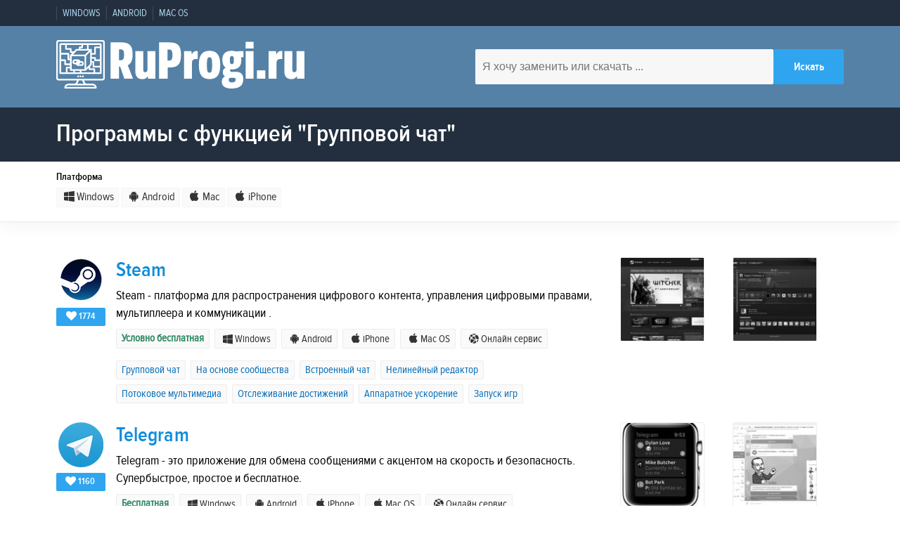

--- FILE ---
content_type: text/html; charset=utf-8
request_url: https://ruprogi.ru/feature/gruppovoi-chat
body_size: 23643
content:
<!DOCTYPE html>
<html lang="ru">

<head>
    <meta http-equiv="content-type" content="text/html; charset=UTF-8">
    <meta charset="utf-8">
    <meta name="viewport" content="initial-scale=1.0, width=device-width">

    <link type="text/css" href="https://assets.ruprogi.ru/css/main-libs.css?v=11" rel="stylesheet" />
<link type="text/css" href="https://assets.ruprogi.ru/css/main.css?v=11" rel="stylesheet" />
    <script type= "text/javascript">/*<![CDATA[*/
var wgAssetsUrl = 'https://assets.ruprogi.ru';
/*]]>*/</script>

        <link rel="icon" type="image/png" href="https://ruprogi.ru/assets/images/default/logo-dark.png" />
<meta property="og:site_name" content="RuProgi.ru" />
<meta name="description" content="Рейтинг программы с функцией Групповой чат на основе рекомендаций наших пользователей" />
<meta property="og:description" content="Рейтинг программы с функцией Групповой чат на основе рекомендаций наших пользователей" />
<meta property="og:title" content="Программы с функцией Групповой чат, а также возможны замены и альтернативы" />
<meta property="og:url" content="https://ruprogi.ru/feature/gruppovoi-chat" />
<link rel="canonical" href="https://ruprogi.ru/feature/gruppovoi-chat" />
<meta name="robots" content="noindex" />

    <script type="application/ld+json">{"@context":"http:\/\/schema.org","@type":"Organization","name":"RuProgi.ru","url":"https:\/\/ruprogi.ru","logo":"https:\/\/ruprogi.ru\/assets\/images\/default\/logo-dark.png"}</script>
<script type="application/ld+json">{"@context":"http:\/\/schema.org","@type":"WebSite","url":"https:\/\/ruprogi.ru","potentialAction":{"type":"SearchAction","target":"https:\/\/ruprogi.ru\/search?q={search_term_string}","query-input":"required name=search_term_string"}}</script>

    <title>Программы с функцией Групповой чат, а также возможны замены и альтернативы</title>

    <script type='text/javascript'><!--// <![CDATA[
            (function(w,d,f,u,s,t){w[f]=w[f]||function()
            {w[f].m=w[f].m||{};w[f].z=w[f].z||[];w[f].h=w[f].h||{}
            w[f].v=w[f].v||['func='+f];switch(arguments[0])
            {case'mapZone':w[f].m[arguments[1]]=(arguments[2]||0);break;case'addZone':if(w[f].m.hasOwnProperty(arguments[1])&&(w[f].m[arguments[1]]!==0))
            {d.write('<div class="zone'+f+w[f].m[arguments[1]]+'"></div>');w[f].z.push(w[f].m[arguments[1]]);};break;case'addVar':w[f].v.push(arguments[1]+'='+escape(arguments[2]||''));break;case'display':var fired=w[f].h['fired']||0;if(fired==1)
            {break;}
            if(w[f].z.length==0)
            {break;}
            w[f].h['fired']=1;w[f].v.push('zones='+escape(w[f].z.join('|')));if(w.location)
            {w[f].v.push('loc='+escape(w.location));};if(d.referrer)
            {w[f].v.push('referer='+escape(d.referrer));};if(d.charset)
            {w[f].v.push('charset='+escape(d.charset));}
            else
            {if(d.characterSet)
            {w[f].v.push('charset='+escape(d.characterSet));}};w[f].v.push('_rnd='+Math.floor(Math.random()*99999999));t=d.getElementsByTagName("script")[0];s=d.createElement("script");s.src=u+'?'+w[f].v.join('&');s.type="text/javascript";s.async=true;t.parentNode.insertBefore(s,t);break;case'autoDisplay':d.addEventListener("DOMContentLoaded",function(){w[f]('display');return true;},false);break;default:break;}};})(window,document,'_oxbnc','//ox.bncounter.com/delivery/oxbnc.php');

_oxbnc('mapZone','adText1','135');
_oxbnc('mapZone','adText2','136');
_oxbnc('mapZone','afterDescription','134');
_oxbnc('mapZone','sidebarWidget','137');
// ]]> --></script>
</head>

<body>
    <!-- Отрисовываем пользовательское меню -->
<nav class="navbar">
    <div class="container navbar__container">
        <ul class="navbar-list">
                            <li class="navbar-list__item"><a href="https://ruprogi.ru/category/windows/all" class="navbar-list__link" >Windows</a></li>
                            <li class="navbar-list__item"><a href="https://ruprogi.ru/category/android/all" class="navbar-list__link" >Android</a></li>
                            <li class="navbar-list__item"><a href="https://ruprogi.ru/category/macos/all" class="navbar-list__link" >Mac OS</a></li>
                    </ul>
    </div>
</nav>
<header class="header">
    <div class="container header__container">
        <a href="/" aria-label="logo" class="logo header__logo"><svg class="logo header__logo" viewBox="0 0 286.47 56.01" xmlns="http://www.w3.org/2000/svg"><g><path d="M84.53,29.13l6.06,15.54h-10l-4.86-14.1H74.51v14.1H64.67v-42H76.49c10.14,0,13.62,3.72,13.62,14.22C90.11,23.61,88.25,27.33,84.53,29.13ZM74.39,23.31h1.86c3.18,0,4-1.8,4-6.3s-.84-6.24-4-6.24H74.39Z" transform="translate(-2)" style="fill:#fff"/><path d="M93.29,12.87h9.12V33.81c0,2.16.54,3.36,2.34,3.36,2.1,0,2.58-1.5,2.58-3.78V12.87h9.12v31.8H108l-.3-2.7h-.18a6.94,6.94,0,0,1-6.24,3.18c-5.7,0-8-3.6-8-9.18Z" transform="translate(-2)" style="fill:#fff"/><path d="M132.23,31.71h-1.62v13h-9.84v-42h11.46C142.31,2.67,146,6.39,146,17.31S142.13,31.71,132.23,31.71Zm-1.74-8h1.62c3.12,0,4-1.8,4-6.36s-.84-6.48-4-6.48h-1.62Z" transform="translate(-2)" style="fill:#fff"/><path d="M165.35,22a17,17,0,0,0-1.74-.12c-4.14,0-5,1.8-5,5.1v17.7h-9.12V12.87H158l.42,3.6h.18c.84-2.16,2.28-3.84,5-3.84a6.25,6.25,0,0,1,1.68.24Z" transform="translate(-2)" style="fill:#fff"/><path d="M166.61,29.13v-.72c0-11.28,4.08-16,12.3-16s12.36,4.74,12.36,16v.72c0,11.28-4.14,16-12.36,16S166.61,40.41,166.61,29.13Zm14.28,7.62c.78-1.14,1-3.84,1-7.32V28.17c0-3.54-.24-6.18-1-7.38a2.52,2.52,0,0,0-4,0c-.78,1.2-1,3.84-1,7.38v1.26c0,3.48.18,6.18,1,7.32a2.52,2.52,0,0,0,4,0Z" transform="translate(-2)" style="fill:#fff"/><path d="M203,33.87a2,2,0,0,0-.42,1.32c0,1.14.72,1.5,2.1,1.5h4.56c5.76,0,8.64,2.64,8.64,8.58,0,7.32-4.62,10.74-13.62,10.74-7,0-11.22-2.7-11.22-7.68,0-3.18,1.38-5.22,3.72-6.3V42a5.6,5.6,0,0,1-2.52-4.86,5.26,5.26,0,0,1,3.24-5V32c-2.52-1.86-3.78-4.8-3.78-8.64V23c0-7,3.48-10.62,11-10.62a13.08,13.08,0,0,1,4.5.78l4.08-.3H218v7h-2.82a11.29,11.29,0,0,1,.42,3.18v.3c0,6.9-3.36,10.62-11,10.62A15.17,15.17,0,0,1,203,33.87Zm-.9,9.66a3.54,3.54,0,0,0-1,2.64c0,2,1.2,2.76,3.6,2.76,3.06,0,4.44-1.08,4.44-3.18,0-1.62-.9-2.22-2.7-2.22Zm1-24.48c-.54.66-.66,1.8-.66,3.72v.78c0,1.92.12,3.06.66,3.66a2.61,2.61,0,0,0,3.18,0c.54-.6.72-1.74.72-3.66v-.78c0-1.92-.18-3.06-.72-3.72a2.11,2.11,0,0,0-1.62-.54A2.14,2.14,0,0,0,203.09,19.05Z" transform="translate(-2)" style="fill:#fff"/><path d="M229.79,9.69h-9.24V2.07h9.24Zm-.06,35h-9.12V12.87h9.12Z" transform="translate(-2)" style="fill:#fff"/><path d="M243.29,44.67h-9.66V35h9.66Z" transform="translate(-2)" style="fill:#fff"/><path d="M263,22a17,17,0,0,0-1.74-.12c-4.14,0-5,1.8-5,5.1v17.7h-9.12V12.87h8.52l.42,3.6h.18c.84-2.16,2.28-3.84,5-3.84a6.25,6.25,0,0,1,1.68.24Z" transform="translate(-2)" style="fill:#fff"/><path d="M265.31,12.87h9.12V33.81c0,2.16.54,3.36,2.34,3.36,2.1,0,2.58-1.5,2.58-3.78V12.87h9.12v31.8H280l-.3-2.7h-.18a6.94,6.94,0,0,1-6.24,3.18c-5.7,0-8-3.6-8-9.18Z" transform="translate(-2)" style="fill:#fff"/><path d="M55.2,0H4.8A2.8,2.8,0,0,0,2,2.8V43.87a2.8,2.8,0,0,0,2.8,2.8H26a8.07,8.07,0,0,1-.55,1.44,8.19,8.19,0,0,1-1.76,2.29H16a4.68,4.68,0,0,0-4.67,4.67.94.94,0,0,0,.94.93H47.73a.94.94,0,0,0,.94-.93A4.68,4.68,0,0,0,44,50.4H36.33A7.66,7.66,0,0,1,34,46.67H55.2a2.8,2.8,0,0,0,2.8-2.8V2.8A2.8,2.8,0,0,0,55.2,0ZM46.64,54.13H13.36A2.81,2.81,0,0,1,16,52.27H44A2.81,2.81,0,0,1,46.64,54.13ZM32.9,49a9.05,9.05,0,0,0,.91,1.45H26.19A9.82,9.82,0,0,0,27.1,49a9.25,9.25,0,0,0,.81-2.28h4.18A9.25,9.25,0,0,0,32.9,49Zm23.23-5.08a.93.93,0,0,1-.93.93H4.8a.93.93,0,0,1-.93-.93V2.8a.92.92,0,0,1,.93-.93H55.2a.92.92,0,0,1,.93.93Z" transform="translate(-2)" style="fill:#fff"/><path d="M53.33,3.73H6.67a.94.94,0,0,0-.94.94v33.6a.94.94,0,0,0,.94.93H53.33a.94.94,0,0,0,.94-.93V4.67A.94.94,0,0,0,53.33,3.73ZM52.4,7.47H46.8a.92.92,0,0,0-.93.93v6.53h-2.8V11.2a.93.93,0,0,0-.94-.93h-2.8V5.6H52.4Zm-7.47,16.8H43.07v-2.8h2.8v1.86a.93.93,0,0,0,.93.94h5.6v5.6H45.87V25.2A.93.93,0,0,0,44.93,24.27Zm2.8-1.87V20.53a.93.93,0,0,0-.93-.93H43.07V16.8H46.8a.93.93,0,0,0,.93-.93V9.33H52.4V22.4ZM40.27,34.53h4.66v2.8h-14V35.47H35.6a.91.91,0,0,0,.66-.28l3.07-3.07V33.6A.93.93,0,0,0,40.27,34.53Zm-28-12.13H7.6V16.8h7.47v5.6a.92.92,0,0,0,.93.93h1.87v3.74H13.2V23.33A.93.93,0,0,0,12.27,22.4ZM18.8,9.33H14.13V5.6h16.8V7.47H29.07a.93.93,0,0,0-.94.93v1.87h-2.8a1,1,0,0,0-.71.32c-.7.82-1.45,1.67-2.18,2.48H19.73v-2.8A.93.93,0,0,0,18.8,9.33Zm11.2.94V9.33h1.87a.93.93,0,0,0,.93-.93V5.6h4.67v4.67Zm-4.24,1.86H39.88L35.21,16.8H21.47C22.47,15.83,23.84,14.36,25.76,12.13Zm-6,21.47V18.67H34.67V33.6Zm-.93,1.87h2.8v1.86H15.07V32.67h2.8v1.86A.93.93,0,0,0,18.8,35.47Zm4.67,0h5.6v1.86h-5.6Zm13.06-3.19V18.12l4.67-4.67V27.61ZM12.27,5.6v4.67a.93.93,0,0,0,.93.93h4.67V14a.92.92,0,0,0,.93.93h1.89a13.67,13.67,0,0,1-2.06,1.89l-.11,0-.13.05-.17.11a.67.67,0,0,0-.23.27.7.7,0,0,0-.12.44v3.74h-.94v-5.6a.93.93,0,0,0-.93-.94H7.6V5.6ZM7.6,24.27h3.73V28a.93.93,0,0,0,.94.93h5.6V30.8H14.13a.93.93,0,0,0-.93.93v5.6H7.6ZM46.8,37.33V33.6a.93.93,0,0,0-.93-.93H41.2V30.25l1.59-1.59a.92.92,0,0,0,.28-.66V26.13H44V30.8a.93.93,0,0,0,.93.93H52.4v5.6Z" transform="translate(-2)" style="fill:#fff"/><path d="M30.93,24.27h-1.1A2.8,2.8,0,0,0,27.2,22.4H23.47a2.8,2.8,0,1,0,0,5.6h1.1a2.83,2.83,0,0,0,2.63,1.87h3.73a2.8,2.8,0,0,0,0-5.6Zm-8.4.93a.93.93,0,0,1,.94-.93H27.2a2.8,2.8,0,0,0-2.63,1.86h-1.1A.93.93,0,0,1,22.53,25.2Zm8.4,2.8H27.2a2.8,2.8,0,0,0,2.63-1.87h1.1a.94.94,0,1,1,0,1.87Z" transform="translate(-2)" style="fill:#fff"/><rect x="27.07" y="41.07" width="1.87" height="1.87" style="fill:#fff"/><rect x="29.87" y="41.07" width="1.87" height="1.87" style="fill:#fff"/><rect x="24.27" y="41.07" width="1.87" height="1.87" style="fill:#fff"/></g></svg></a>
        <form class="searchForm" action="/search" method="get">
            <input type="text" aria-label="search software" name="q" placeholder="Я хочу заменить или скачать ..." class="searchForm__input" required>
            <input type="submit" class="btn-blue searchForm__btn" value="Искать">
        </form>
    </div>
    <!-- /.container -->
</header>


    <main>
        <section class="category-header">
    <div class="container">
        
        <h1 class="category-header__title">Программы с функцией "Групповой чат"</h1>
        <!-- <p>Category Description</p> -->
    </div>
</section>

<div class="category-filter">
    <div class="container category-filter__container js-category-filter">
        <div class="category-filter__column">
            <div class="category-filter__title">Платформа                        </div>
            <ul class="list">
                <li class="list__item"><a href="https://ruprogi.ru/feature/gruppovoi-chat?platform=windows"><i class="icon-windows"></i>Windows</a></li>
                <li class="list__item"><a href="https://ruprogi.ru/feature/gruppovoi-chat?platform=android"><i class="icon-android"></i>Android</a></li>
                <li class="list__item"><a href="https://ruprogi.ru/feature/gruppovoi-chat?platform=macos"><i class="icon-apple"></i>Mac</a></li>
                <li class="list__item"><a href="https://ruprogi.ru/feature/gruppovoi-chat?platform=iphone"><i class="icon-apple"></i>iPhone</a></li>
            </ul>
        </div>
    </div>
</div>


<section class="category-content">
    <div class="container">

        <div class="stack">
            <div class="stack__content">
                <!-- stack -->
                    
            <div style="width:100%; margin-bottom:10px;">
            <script type='text/javascript'><!--// <![CDATA[
_oxbnc('addZone','adText1');
// ]]> --></script>
        </div>
    
    <ul class="stack-item">
        <li class="stack-item__data">
            <div class="sw-likebox">
                                    <img class="sw-likebox__img" width="64" height="64" src="https://img.ruprogi.ru/crop/64x64xpng/local/legacy/icon/e/7/e7ea95bbda0158efb4ec57815464ca5b.png" alt="Иконка программы Steam">
                                <span class="btn-blue btn-blue--small js-vote-button" data-sw-id="13916"><i class="icon-heart"></i><span class="js-vote-counter-13916">1774</span></span>
            </div>
        </li>

        <li class="stack-item__content stack-item--screenshots-in-sidebar">
            
            <div class="stack-item__title">
                                    <a href="https://ruprogi.ru/software/steam">Steam</a>
                            </div>
            <p class="stack-item__tagline">Steam - платформа для распространения цифрового контента, управления цифровыми правами, мультиплеера и коммуникации .</p>

                            
                                    <div class="stack-item__screenshots-container js-lightbox">
                                                    <img loading="lazy" height="120" width="120" class="stack-item__screenshots--img" src="https://img.ruprogi.ru/crop/120x120xjpeg/local/legacy/sshot/2/0/20b1d066bedf8b8359cbd85c6001331e.jpg" data-src="https://img.ruprogi.ru/images/legacy/sshot/2/0/20b1d066bedf8b8359cbd85c6001331e.jpg" alt="Скриншот 1 программы Steam">
                                                    <img loading="lazy" height="120" width="120" class="stack-item__screenshots--img" src="https://img.ruprogi.ru/crop/120x120xjpeg/local/legacy/sshot/6/a/6a1b7803b21ee8f8f063d404a8e865c2.jpg" data-src="https://img.ruprogi.ru/images/legacy/sshot/6/a/6a1b7803b21ee8f8f063d404a8e865c2.jpg" alt="Скриншот 2 программы Steam">
                                            </div>
                            
            <ul class="labels labels--light">
                <li class="labels__item license__pricing-free">Условно бесплатная</li>                <li class="labels__item"><i class="icon-windows"></i>Windows</li><li class="labels__item"><i class="icon-android"></i>Android</li><li class="labels__item"><i class="icon-apple"></i>iPhone</li><li class="labels__item"><i class="icon-apple"></i>Mac OS</li><li class="labels__item"><i class="icon-network"></i>Онлайн сервис</li>            </ul>

            
            
                            <ul class="labels labels--light">
                    <li class="labels__item ">
                                        <a class="labels__link" href="https://ruprogi.ru/feature/gruppovoi-chat" title="Перейти на страницу функциональности Групповой чат">Групповой чат</a>
                                  </li><li class="labels__item ">
                                        <a class="labels__link" href="https://ruprogi.ru/feature/na-osnove-soobshhestva" title="Перейти на страницу функциональности На основе сообщества">На основе сообщества</a>
                                  </li><li class="labels__item ">
                                        <a class="labels__link" href="https://ruprogi.ru/feature/vstroennyi-chat" title="Перейти на страницу функциональности Встроенный чат">Встроенный чат</a>
                                  </li><li class="labels__item ">
                                        <a class="labels__link" href="https://ruprogi.ru/feature/nelineinyi-redaktor" title="Перейти на страницу функциональности Нелинейный редактор">Нелинейный редактор</a>
                                  </li><li class="labels__item ">
                                        <a class="labels__link" href="https://ruprogi.ru/feature/potokovoe-multimedia" title="Перейти на страницу функциональности Потоковое мультимедиа">Потоковое мультимедиа</a>
                                  </li><li class="labels__item ">
                                        <a class="labels__link" href="https://ruprogi.ru/feature/otslezhivanie-dostizhenii" title="Перейти на страницу функциональности Отслеживание достижений">Отслеживание достижений</a>
                                  </li><li class="labels__item ">
                                        <a class="labels__link" href="https://ruprogi.ru/feature/apparatnoe-uskorenie" title="Перейти на страницу функциональности Аппаратное ускорение">Аппаратное ускорение</a>
                                  </li><li class="labels__item ">
                                        <a class="labels__link" href="https://ruprogi.ru/feature/zapusk-igr" title="Перейти на страницу функциональности Запуск игр">Запуск игр</a>
                                  </li>                </ul>
                    </li>
    </ul>
    
    
    <ul class="stack-item">
        <li class="stack-item__data">
            <div class="sw-likebox">
                                    <img class="sw-likebox__img" width="64" height="64" src="https://img.ruprogi.ru/crop/64x64xpng/local/legacy/icon/1/5/15306a309cf3b3956c4047986111d1b0.png" alt="Иконка программы Telegram">
                                <span class="btn-blue btn-blue--small js-vote-button" data-sw-id="14416"><i class="icon-heart"></i><span class="js-vote-counter-14416">1160</span></span>
            </div>
        </li>

        <li class="stack-item__content stack-item--screenshots-in-sidebar">
            
            <div class="stack-item__title">
                                    <a href="https://ruprogi.ru/software/telegram">Telegram</a>
                            </div>
            <p class="stack-item__tagline">Telegram - это приложение для обмена сообщениями с акцентом на скорость и безопасность. Супербыстрое, простое и бесплатное.</p>

                            
                                    <div class="stack-item__screenshots-container js-lightbox">
                                                    <img loading="lazy" height="120" width="120" class="stack-item__screenshots--img" src="https://img.ruprogi.ru/crop/120x120xjpeg/local/legacy/sshot/2/1/21899b640af87d7c93c6f746853b7f81.jpg" data-src="https://img.ruprogi.ru/images/legacy/sshot/2/1/21899b640af87d7c93c6f746853b7f81.jpg" alt="Скриншот 1 программы Telegram">
                                                    <img loading="lazy" height="120" width="120" class="stack-item__screenshots--img" src="https://img.ruprogi.ru/crop/120x120xjpeg/local/legacy/sshot/2/b/2b09547af7178cdf6db8d200f62dfd84.jpg" data-src="https://img.ruprogi.ru/images/legacy/sshot/2/b/2b09547af7178cdf6db8d200f62dfd84.jpg" alt="Скриншот 2 программы Telegram">
                                            </div>
                            
            <ul class="labels labels--light">
                <li class="labels__item license__pricing-free">Бесплатная</li>                <li class="labels__item"><i class="icon-windows"></i>Windows</li><li class="labels__item"><i class="icon-android"></i>Android</li><li class="labels__item"><i class="icon-apple"></i>iPhone</li><li class="labels__item"><i class="icon-apple"></i>Mac OS</li><li class="labels__item"><i class="icon-network"></i>Онлайн сервис</li>            </ul>

            
            
                            <ul class="labels labels--light">
                    <li class="labels__item ">
                                        <a class="labels__link" href="https://ruprogi.ru/feature/ne-trebuet-instalyatsii" title="Перейти на страницу функциональности Не требует инсталяции">Не требует инсталяции</a>
                                  </li><li class="labels__item ">
                                        <a class="labels__link" href="https://ruprogi.ru/feature/neskolko-yazykov" title="Перейти на страницу функциональности Несколько языков">Несколько языков</a>
                                  </li><li class="labels__item ">
                                        <a class="labels__link" href="https://ruprogi.ru/feature/rabotaet-bez-seti-internet" title="Перейти на страницу функциональности Работает без сети Интернет">Работает без сети Интернет</a>
                                  </li><li class="labels__item ">
                                        <a class="labels__link" href="https://ruprogi.ru/feature/zashhita-lichnyh-dannyh" title="Перейти на страницу функциональности Защита личных данных">Защита личных данных</a>
                                  </li><li class="labels__item ">
                                        <a class="labels__link" href="https://ruprogi.ru/feature/oblachnaya-sinhronizatsiya" title="Перейти на страницу функциональности Облачная синхронизация">Облачная синхронизация</a>
                                  </li><li class="labels__item ">
                                        <a class="labels__link" href="https://ruprogi.ru/feature/bez-reklamy" title="Перейти на страницу функциональности Без рекламы">Без рекламы</a>
                                  </li><li class="labels__item ">
                                        <a class="labels__link" href="https://ruprogi.ru/feature/gruppovoi-chat" title="Перейти на страницу функциональности Групповой чат">Групповой чат</a>
                                  </li><li class="labels__item ">
                                        <a class="labels__link" href="https://ruprogi.ru/feature/integratsiya-s-ifttt" title="Перейти на страницу функциональности Интеграция с IFTTT">Интеграция с IFTTT</a>
                                  </li><li class="labels__item ">
                                        <a class="labels__link" href="https://ruprogi.ru/feature/obmen-failami" title="Перейти на страницу функциональности Обмен файлами">Обмен файлами</a>
                                  </li><li class="labels__item ">
                                        <a class="labels__link" href="https://ruprogi.ru/feature/obmen-fotografiyami" title="Перейти на страницу функциональности Обмен фотографиями">Обмен фотографиями</a>
                                  </li>                </ul>
                    </li>
    </ul>
    
    
    <ul class="stack-item">
        <li class="stack-item__data">
            <div class="sw-likebox">
                                    <img class="sw-likebox__img" width="64" height="64" src="https://img.ruprogi.ru/crop/64x64xpng/local/legacy/icon/2/6/268f400c62f69a849a50311a490c59e8.png" alt="Иконка программы Hangouts">
                                <span class="btn-blue btn-blue--small js-vote-button" data-sw-id="5801"><i class="icon-heart"></i><span class="js-vote-counter-5801">1011</span></span>
            </div>
        </li>

        <li class="stack-item__content stack-item--screenshots-in-sidebar">
            
            <div class="stack-item__title">
                                    <a href="https://ruprogi.ru/software/google-hangouts">Hangouts</a>
                            </div>
            <p class="stack-item__tagline">Разговоры с людьми.</p>

                            
                                    <div class="stack-item__screenshots-container js-lightbox">
                                                    <img loading="lazy" height="120" width="120" class="stack-item__screenshots--img" src="https://img.ruprogi.ru/crop/120x120xjpeg/local/legacy/sshot/4/5/45437a0d912367f4d0e79f813d0ca7c6.jpg" data-src="https://img.ruprogi.ru/images/legacy/sshot/4/5/45437a0d912367f4d0e79f813d0ca7c6.jpg" alt="Скриншот 1 программы Hangouts">
                                                    <img loading="lazy" height="120" width="120" class="stack-item__screenshots--img" src="https://img.ruprogi.ru/crop/120x120xjpeg/local/legacy/sshot/5/a/5a3fc75f3387bb555a93e4d9cbf5d2e0.jpg" data-src="https://img.ruprogi.ru/images/legacy/sshot/5/a/5a3fc75f3387bb555a93e4d9cbf5d2e0.jpg" alt="Скриншот 2 программы Hangouts">
                                            </div>
                            
            <ul class="labels labels--light">
                <li class="labels__item license__pricing-free">Бесплатная</li>                <li class="labels__item"><i class="icon-windows"></i>Windows</li><li class="labels__item"><i class="icon-android"></i>Android</li><li class="labels__item"><i class="icon-apple"></i>iPhone</li><li class="labels__item"><i class="icon-network"></i>Онлайн сервис</li>            </ul>

            
            
                            <ul class="labels labels--light">
                    <li class="labels__item ">
                                        <a class="labels__link" href="https://ruprogi.ru/feature/gruppovoi-chat" title="Перейти на страницу функциональности Групповой чат">Групповой чат</a>
                                  </li><li class="labels__item ">
                                        <a class="labels__link" href="https://ruprogi.ru/feature/golosovoi-vyzov" title="Перейти на страницу функциональности Голосовой вызов">Голосовой вызов</a>
                                  </li><li class="labels__item ">
                                        <a class="labels__link" href="https://ruprogi.ru/feature/webrtc" title="Перейти на страницу функциональности WebRTC">WebRTC</a>
                                  </li><li class="labels__item ">
                                        <a class="labels__link" href="https://ruprogi.ru/feature/integratsiya-s-gmail" title="Перейти на страницу функциональности Интеграция с Gmail">Интеграция с Gmail</a>
                                  </li><li class="labels__item ">
                                        <a class="labels__link" href="https://ruprogi.ru/feature/golosovye-soobshheniya" title="Перейти на страницу функциональности Голосовые сообщения">Голосовые сообщения</a>
                                  </li><li class="labels__item ">
                                        <a class="labels__link" href="https://ruprogi.ru/feature/napisanie-tekstov" title="Перейти на страницу функциональности Написание текстов">Написание текстов</a>
                                  </li><li class="labels__item ">
                                        <a class="labels__link" href="https://ruprogi.ru/feature/podderzhka-neskolkih-ustroistv" title="Перейти на страницу функциональности Поддержка нескольких устройств">Поддержка нескольких устройств</a>
                                  </li>                </ul>
                    </li>
    </ul>
    
            <div style="width:100%; margin-bottom:10px;">
            <script type='text/javascript'><!--// <![CDATA[
_oxbnc('addZone','adText2');
// ]]> --></script>
        </div>
    
    <ul class="stack-item">
        <li class="stack-item__data">
            <div class="sw-likebox">
                                    <img class="sw-likebox__img" width="64" height="64" src="https://img.ruprogi.ru/crop/64x64xpng/local/legacy/icon/e/1/e1837346fa6dc3ebe0ad2b0a53a6d04f.png" alt="Иконка программы Google Plus">
                                <span class="btn-blue btn-blue--small js-vote-button" data-sw-id="5833"><i class="icon-heart"></i><span class="js-vote-counter-5833">794</span></span>
            </div>
        </li>

        <li class="stack-item__content stack-item--screenshots-in-sidebar">
            
            <div class="stack-item__title">
                                    <a href="https://ruprogi.ru/software/google-plus">Google Plus</a>
                            </div>
            <p class="stack-item__tagline">Проект Google+ нацелен на то, чтобы сделать обмены в интернете более похожими на обмены в реальной жизни.</p>

                            
                                    <div class="stack-item__screenshots-container js-lightbox">
                                                    <img loading="lazy" height="120" width="120" class="stack-item__screenshots--img" src="https://img.ruprogi.ru/crop/120x120xjpeg/local/legacy/sshot/4/1/416e4e6b291b872f4b16635caa340e44.jpg" data-src="https://img.ruprogi.ru/images/legacy/sshot/4/1/416e4e6b291b872f4b16635caa340e44.jpg" alt="Скриншот 1 программы Google Plus">
                                                    <img loading="lazy" height="120" width="120" class="stack-item__screenshots--img" src="https://img.ruprogi.ru/crop/120x120xjpeg/local/legacy/sshot/4/1/41f5a50803da15110af49d395d830e92.jpg" data-src="https://img.ruprogi.ru/images/legacy/sshot/4/1/41f5a50803da15110af49d395d830e92.jpg" alt="Скриншот 2 программы Google Plus">
                                            </div>
                            
            <ul class="labels labels--light">
                <li class="labels__item license__pricing-free">Бесплатная</li>                <li class="labels__item"><i class="icon-android"></i>Android</li><li class="labels__item"><i class="icon-apple"></i>iPhone</li><li class="labels__item"><i class="icon-network"></i>Онлайн сервис</li>            </ul>

            
            
                            <ul class="labels labels--light">
                    <li class="labels__item ">
                                        <a class="labels__link" href="https://ruprogi.ru/feature/gruppovoi-chat" title="Перейти на страницу функциональности Групповой чат">Групповой чат</a>
                                  </li><li class="labels__item ">
                                        <a class="labels__link" href="https://ruprogi.ru/feature/kalendar-sotsialnyh-setei" title="Перейти на страницу функциональности Календарь социальных сетей">Календарь социальных сетей</a>
                                  </li>                </ul>
                    </li>
    </ul>
    
    
    <ul class="stack-item">
        <li class="stack-item__data">
            <div class="sw-likebox">
                                    <img class="sw-likebox__img" width="64" height="64" src="https://img.ruprogi.ru/crop/64x64xpng/local/legacy/icon/8/1/81d99587c80b06ab7a6279fbd0648c12.png" alt="Иконка программы WhatsApp Messenger">
                                <span class="btn-blue btn-blue--small js-vote-button" data-sw-id="16187"><i class="icon-heart"></i><span class="js-vote-counter-16187">685</span></span>
            </div>
        </li>

        <li class="stack-item__content stack-item--screenshots-in-sidebar">
            
            <div class="stack-item__title">
                                    <a href="https://ruprogi.ru/software/whatsapp">WhatsApp Messenger</a>
                            </div>
            <p class="stack-item__tagline">WhatsApp Messenger - это мобильное приложение для обмена сообщениями.</p>

                            
                                    <div class="stack-item__screenshots-container js-lightbox">
                                                    <img loading="lazy" height="120" width="120" class="stack-item__screenshots--img" src="https://img.ruprogi.ru/crop/120x120xjpeg/local/legacy/sshot/2/8/28645f56f4677974e093a8269af5456d.jpg" data-src="https://img.ruprogi.ru/images/legacy/sshot/2/8/28645f56f4677974e093a8269af5456d.jpg" alt="Скриншот 1 программы WhatsApp Messenger">
                                                    <img loading="lazy" height="120" width="120" class="stack-item__screenshots--img" src="https://img.ruprogi.ru/crop/120x120xjpeg/local/legacy/sshot/4/1/412947ed2a2e5c4d689bd3ce018ae388.jpg" data-src="https://img.ruprogi.ru/images/legacy/sshot/4/1/412947ed2a2e5c4d689bd3ce018ae388.jpg" alt="Скриншот 2 программы WhatsApp Messenger">
                                            </div>
                            
            <ul class="labels labels--light">
                <li class="labels__item license__pricing-free">Бесплатная</li>                <li class="labels__item"><i class="icon-windows"></i>Windows</li><li class="labels__item"><i class="icon-android"></i>Android</li><li class="labels__item"><i class="icon-apple"></i>iPhone</li><li class="labels__item"><i class="icon-apple"></i>Mac OS</li><li class="labels__item"><i class="icon-network"></i>Онлайн сервис</li>            </ul>

            
            
                            <ul class="labels labels--light">
                    <li class="labels__item ">
                                        <a class="labels__link" href="https://ruprogi.ru/feature/gruppovoi-chat" title="Перейти на страницу функциональности Групповой чат">Групповой чат</a>
                                  </li><li class="labels__item ">
                                        <a class="labels__link" href="https://ruprogi.ru/feature/video-vyzovy" title="Перейти на страницу функциональности Видео вызовы">Видео вызовы</a>
                                  </li><li class="labels__item ">
                                        <a class="labels__link" href="https://ruprogi.ru/feature/skvoznoe-shifrovanie" title="Перейти на страницу функциональности Сквозное шифрование">Сквозное шифрование</a>
                                  </li><li class="labels__item ">
                                        <a class="labels__link" href="https://ruprogi.ru/feature/zashifrovannyi-chat" title="Перейти на страницу функциональности Зашифрованный чат">Зашифрованный чат</a>
                                  </li><li class="labels__item ">
                                        <a class="labels__link" href="https://ruprogi.ru/feature/mobilnoe" title="Перейти на страницу функциональности Мобильное">Мобильное</a>
                                  </li><li class="labels__item ">
                                        <a class="labels__link" href="https://ruprogi.ru/feature/vstroennaya-peredacha-failov" title="Перейти на страницу функциональности Встроенная передача файлов">Встроенная передача файлов</a>
                                  </li><li class="labels__item ">
                                        <a class="labels__link" href="https://ruprogi.ru/feature/golosovye-soobshheniya" title="Перейти на страницу функциональности Голосовые сообщения">Голосовые сообщения</a>
                                  </li><li class="labels__item ">
                                        <a class="labels__link" href="https://ruprogi.ru/feature/sreda-razrabotki-dlya-java" title="Перейти на страницу функциональности Среда разработки для Java">Среда разработки для Java</a>
                                  </li><li class="labels__item ">
                                        <a class="labels__link" href="https://ruprogi.ru/feature/osnovan-na-nomere-telefona" title="Перейти на страницу функциональности Основан на номере телефона">Основан на номере телефона</a>
                                  </li>                </ul>
                    </li>
    </ul>
    
    
    <ul class="stack-item">
        <li class="stack-item__data">
            <div class="sw-likebox">
                                    <img class="sw-likebox__img" width="64" height="64" src="https://img.ruprogi.ru/crop/64x64xpng/local/legacy/icon/1/3/13cb1e3e5803af1d2ab9d14732634c83.png" alt="Иконка программы Slack">
                                <span class="btn-blue btn-blue--small js-vote-button" data-sw-id="13390"><i class="icon-heart"></i><span class="js-vote-counter-13390">634</span></span>
            </div>
        </li>

        <li class="stack-item__content stack-item--screenshots-in-sidebar">
            
            <div class="stack-item__title">
                                    <a href="https://ruprogi.ru/software/slack">Slack</a>
                            </div>
            <p class="stack-item__tagline">Slack объединяет все общение в одном месте.</p>

                            
                                    <div class="stack-item__screenshots-container js-lightbox">
                                                    <img loading="lazy" height="120" width="120" class="stack-item__screenshots--img" src="https://img.ruprogi.ru/crop/120x120xjpeg/local/legacy/sshot/1/5/15888ffac04692b9d21ef453e8b986e5.jpg" data-src="https://img.ruprogi.ru/images/legacy/sshot/1/5/15888ffac04692b9d21ef453e8b986e5.jpg" alt="Скриншот 1 программы Slack">
                                                    <img loading="lazy" height="120" width="120" class="stack-item__screenshots--img" src="https://img.ruprogi.ru/crop/120x120xjpeg/local/legacy/sshot/6/4/6473535737768e74346f70cc2cc380a8.jpg" data-src="https://img.ruprogi.ru/images/legacy/sshot/6/4/6473535737768e74346f70cc2cc380a8.jpg" alt="Скриншот 2 программы Slack">
                                            </div>
                            
            <ul class="labels labels--light">
                <li class="labels__item license__pricing-free">Условно бесплатная</li>                <li class="labels__item"><i class="icon-windows"></i>Windows</li><li class="labels__item"><i class="icon-android"></i>Android</li><li class="labels__item"><i class="icon-apple"></i>iPhone</li><li class="labels__item"><i class="icon-apple"></i>Mac OS</li><li class="labels__item"><i class="icon-network"></i>Онлайн сервис</li>            </ul>

            
            
                            <ul class="labels labels--light">
                    <li class="labels__item ">
                                        <a class="labels__link" href="https://ruprogi.ru/feature/sovmestnaya-rabota-v-rezhime-realnogo-vremeni" title="Перейти на страницу функциональности Совместная работа в режиме реального времени">Совместная работа в режиме реального времени</a>
                                  </li><li class="labels__item ">
                                        <a class="labels__link" href="https://ruprogi.ru/feature/sovmestnaya-rabota" title="Перейти на страницу функциональности Совместная работа">Совместная работа</a>
                                  </li><li class="labels__item ">
                                        <a class="labels__link" href="https://ruprogi.ru/feature/rasshiryaemaya-plaginami-rasshireniyami" title="Перейти на страницу функциональности Расширяемая плагинами / расширениями">Расширяемая плагинами / расширениями</a>
                                  </li><li class="labels__item ">
                                        <a class="labels__link" href="https://ruprogi.ru/feature/gruppovoi-chat" title="Перейти на страницу функциональности Групповой чат">Групповой чат</a>
                                  </li><li class="labels__item ">
                                        <a class="labels__link" href="https://ruprogi.ru/feature/integratsiya-s-ifttt" title="Перейти на страницу функциональности Интеграция с IFTTT">Интеграция с IFTTT</a>
                                  </li><li class="labels__item ">
                                        <a class="labels__link" href="https://ruprogi.ru/feature/obmen-failami" title="Перейти на страницу функциональности Обмен файлами">Обмен файлами</a>
                                  </li><li class="labels__item ">
                                        <a class="labels__link" href="https://ruprogi.ru/feature/golosovoi-vyzov" title="Перейти на страницу функциональности Голосовой вызов">Голосовой вызов</a>
                                  </li><li class="labels__item ">
                                        <a class="labels__link" href="https://ruprogi.ru/feature/sovmestnaya-deyatelnost" title="Перейти на страницу функциональности Совместная деятельность">Совместная деятельность</a>
                                  </li>                </ul>
                    </li>
    </ul>
    
    
    <ul class="stack-item">
        <li class="stack-item__data">
            <div class="sw-likebox">
                                    <img class="sw-likebox__img" width="64" height="64" src="https://img.ruprogi.ru/crop/64x64xpng/local/legacy/icon/4/2/426b3d3add5466987f17ef112de0bb8e.png" alt="Иконка программы Discord">
                                <span class="btn-blue btn-blue--small js-vote-button" data-sw-id="3559"><i class="icon-heart"></i><span class="js-vote-counter-3559">573</span></span>
            </div>
        </li>

        <li class="stack-item__content stack-item--screenshots-in-sidebar">
            
            <div class="stack-item__title">
                                    <a href="https://ruprogi.ru/software/discord-app">Discord</a>
                            </div>
            <p class="stack-item__tagline">Бесплатный голосовой, видео и текстовый чат для геймеров, работает как на ПК, так и на смартфоне.</p>

                            
                                    <div class="stack-item__screenshots-container js-lightbox">
                                                    <img loading="lazy" height="120" width="120" class="stack-item__screenshots--img" src="https://img.ruprogi.ru/crop/120x120xjpeg/local/legacy/sshot/2/5/25e62c9cb390daf18db22bdbd2f7bda3.jpg" data-src="https://img.ruprogi.ru/images/legacy/sshot/2/5/25e62c9cb390daf18db22bdbd2f7bda3.jpg" alt="Скриншот 1 программы Discord">
                                                    <img loading="lazy" height="120" width="120" class="stack-item__screenshots--img" src="https://img.ruprogi.ru/crop/120x120xjpeg/local/legacy/sshot/2/b/2b6de39e60cae7ded363baa4070c485a.jpg" data-src="https://img.ruprogi.ru/images/legacy/sshot/2/b/2b6de39e60cae7ded363baa4070c485a.jpg" alt="Скриншот 2 программы Discord">
                                            </div>
                            
            <ul class="labels labels--light">
                <li class="labels__item license__pricing-free">Условно бесплатная</li>                <li class="labels__item"><i class="icon-windows"></i>Windows</li><li class="labels__item"><i class="icon-android"></i>Android</li><li class="labels__item"><i class="icon-apple"></i>iPhone</li><li class="labels__item"><i class="icon-apple"></i>Mac OS</li><li class="labels__item"><i class="icon-network"></i>Онлайн сервис</li>            </ul>

            
            
                            <ul class="labels labels--light">
                    <li class="labels__item ">
                                        <a class="labels__link" href="https://ruprogi.ru/feature/sovmestnaya-rabota" title="Перейти на страницу функциональности Совместная работа">Совместная работа</a>
                                  </li><li class="labels__item ">
                                        <a class="labels__link" href="https://ruprogi.ru/feature/bez-reklamy" title="Перейти на страницу функциональности Без рекламы">Без рекламы</a>
                                  </li><li class="labels__item ">
                                        <a class="labels__link" href="https://ruprogi.ru/feature/gruppovoi-chat" title="Перейти на страницу функциональности Групповой чат">Групповой чат</a>
                                  </li><li class="labels__item ">
                                        <a class="labels__link" href="https://ruprogi.ru/feature/obmen-failami" title="Перейти на страницу функциональности Обмен файлами">Обмен файлами</a>
                                  </li><li class="labels__item ">
                                        <a class="labels__link" href="https://ruprogi.ru/feature/obmen-fotografiyami" title="Перейти на страницу функциональности Обмен фотографиями">Обмен фотографиями</a>
                                  </li><li class="labels__item ">
                                        <a class="labels__link" href="https://ruprogi.ru/feature/obshhii-dostup-k-ekranu" title="Перейти на страницу функциональности Общий доступ к экрану">Общий доступ к экрану</a>
                                  </li><li class="labels__item ">
                                        <a class="labels__link" href="https://ruprogi.ru/feature/otzyvchivyi-dizain" title="Перейти на страницу функциональности Отзывчивый дизайн">Отзывчивый дизайн</a>
                                  </li><li class="labels__item ">
                                        <a class="labels__link" href="https://ruprogi.ru/feature/na-osnove-soobshhestva" title="Перейти на страницу функциональности На основе сообщества">На основе сообщества</a>
                                  </li><li class="labels__item ">
                                        <a class="labels__link" href="https://ruprogi.ru/feature/video-vyzovy" title="Перейти на страницу функциональности Видео вызовы">Видео вызовы</a>
                                  </li><li class="labels__item ">
                                        <a class="labels__link" href="https://ruprogi.ru/feature/golosovoi-vyzov" title="Перейти на страницу функциональности Голосовой вызов">Голосовой вызов</a>
                                  </li><li class="labels__item ">
                                        <a class="labels__link" href="https://ruprogi.ru/feature/zashifrovannyi-chat" title="Перейти на страницу функциональности Зашифрованный чат">Зашифрованный чат</a>
                                  </li>                </ul>
                    </li>
    </ul>
    
            <div style="width:100%; margin-bottom:10px;">
            <script type='text/javascript'><!--// <![CDATA[
_oxbnc('addZone','adText2');
// ]]> --></script>
        </div>
    
    <ul class="stack-item">
        <li class="stack-item__data">
            <div class="sw-likebox">
                                    <img class="sw-likebox__img" width="64" height="64" src="https://img.ruprogi.ru/crop/64x64xpng/local/legacy/icon/6/5/6581a8a0a2a66bcda4194690f0ddb10e.png" alt="Иконка программы Tox">
                                <span class="btn-blue btn-blue--small js-vote-button" data-sw-id="14910"><i class="icon-heart"></i><span class="js-vote-counter-14910">519</span></span>
            </div>
        </li>

        <li class="stack-item__content stack-item--screenshots-in-sidebar">
            
            <div class="stack-item__title">
                                    <a href="https://ruprogi.ru/software/tox">Tox</a>
                            </div>
            <p class="stack-item__tagline">Отправляйте сообщения, файлы, создавайте группы и делайте в Tox to Tox аудио и видео звонки безопасно.</p>

                            
                                    <div class="stack-item__screenshots-container js-lightbox">
                                                    <img loading="lazy" height="120" width="120" class="stack-item__screenshots--img" src="https://img.ruprogi.ru/crop/120x120xjpeg/local/legacy/sshot/1/e/1e7a96255b5086c1940052c206573292.jpg" data-src="https://img.ruprogi.ru/images/legacy/sshot/1/e/1e7a96255b5086c1940052c206573292.jpg" alt="Скриншот 1 программы Tox">
                                                    <img loading="lazy" height="120" width="120" class="stack-item__screenshots--img" src="https://img.ruprogi.ru/crop/120x120xjpeg/local/legacy/sshot/8/7/879d5bb5505aba0f99a83cd2901bfb42.jpg" data-src="https://img.ruprogi.ru/images/legacy/sshot/8/7/879d5bb5505aba0f99a83cd2901bfb42.jpg" alt="Скриншот 2 программы Tox">
                                            </div>
                            
            <ul class="labels labels--light">
                <li class="labels__item license__pricing-free">Бесплатная</li>                <li class="labels__item"><i class="icon-windows"></i>Windows</li><li class="labels__item"><i class="icon-android"></i>Android</li><li class="labels__item"><i class="icon-apple"></i>iPhone</li><li class="labels__item"><i class="icon-apple"></i>Mac OS</li>            </ul>

            
            
                            <ul class="labels labels--light">
                    <li class="labels__item ">
                                        <a class="labels__link" href="https://ruprogi.ru/feature/podderzhka-peer-to-peer" title="Перейти на страницу функциональности Поддержка Peer-to-Peer">Поддержка Peer-to-Peer</a>
                                  </li><li class="labels__item ">
                                        <a class="labels__link" href="https://ruprogi.ru/feature/bez-reklamy" title="Перейти на страницу функциональности Без рекламы">Без рекламы</a>
                                  </li><li class="labels__item ">
                                        <a class="labels__link" href="https://ruprogi.ru/feature/gruppovoi-chat" title="Перейти на страницу функциональности Групповой чат">Групповой чат</a>
                                  </li><li class="labels__item ">
                                        <a class="labels__link" href="https://ruprogi.ru/feature/anonimnost" title="Перейти на страницу функциональности Анонимность">Анонимность</a>
                                  </li><li class="labels__item ">
                                        <a class="labels__link" href="https://ruprogi.ru/feature/detsentralizovannaya" title="Перейти на страницу функциональности Децентрализованная">Децентрализованная</a>
                                  </li><li class="labels__item ">
                                        <a class="labels__link" href="https://ruprogi.ru/feature/konfidentsialnost" title="Перейти на страницу функциональности Конфиденциальность">Конфиденциальность</a>
                                  </li><li class="labels__item ">
                                        <a class="labels__link" href="https://ruprogi.ru/feature/obshhii-dostup-k-ekranu" title="Перейти на страницу функциональности Общий доступ к экрану">Общий доступ к экрану</a>
                                  </li><li class="labels__item ">
                                        <a class="labels__link" href="https://ruprogi.ru/feature/orientirovannoe-na-bezopasnost" title="Перейти на страницу функциональности Ориентированное на безопасность">Ориентированное на безопасность</a>
                                  </li><li class="labels__item ">
                                        <a class="labels__link" href="https://ruprogi.ru/feature/video-vyzovy" title="Перейти на страницу функциональности Видео вызовы">Видео вызовы</a>
                                  </li><li class="labels__item ">
                                        <a class="labels__link" href="https://ruprogi.ru/feature/skvoznoe-shifrovanie" title="Перейти на страницу функциональности Сквозное шифрование">Сквозное шифрование</a>
                                  </li>                </ul>
                    </li>
    </ul>
    
    
    <ul class="stack-item">
        <li class="stack-item__data">
            <div class="sw-likebox">
                                    <img class="sw-likebox__img" width="64" height="64" src="https://img.ruprogi.ru/crop/64x64xpng/local/legacy/icon/0/e/0ee1679f2260683c33ddf3ea9ef26595.png" alt="Иконка программы Signal">
                                <span class="btn-blue btn-blue--small js-vote-button" data-sw-id="13252"><i class="icon-heart"></i><span class="js-vote-counter-13252">411</span></span>
            </div>
        </li>

        <li class="stack-item__content stack-item--screenshots-in-sidebar">
            
            <div class="stack-item__title">
                                    <a href="https://ruprogi.ru/software/signal-private-messenger">Signal</a>
                            </div>
            <p class="stack-item__tagline">TextSecure и RedPhone были объединены для создания сигнала!.</p>

                            
                                    <div class="stack-item__screenshots-container js-lightbox">
                                                    <img loading="lazy" height="120" width="120" class="stack-item__screenshots--img" src="https://img.ruprogi.ru/crop/120x120xjpeg/local/legacy/sshot/3/d/3d92ddf4965d68184388869899b34b93.jpg" data-src="https://img.ruprogi.ru/images/legacy/sshot/3/d/3d92ddf4965d68184388869899b34b93.jpg" alt="Скриншот 1 программы Signal">
                                                    <img loading="lazy" height="120" width="120" class="stack-item__screenshots--img" src="https://img.ruprogi.ru/crop/120x120xjpeg/local/legacy/sshot/4/4/441e04257638e46b2a8dd0f97e95dd85.jpg" data-src="https://img.ruprogi.ru/images/legacy/sshot/4/4/441e04257638e46b2a8dd0f97e95dd85.jpg" alt="Скриншот 2 программы Signal">
                                            </div>
                            
            <ul class="labels labels--light">
                <li class="labels__item license__pricing-free">Бесплатная</li>                <li class="labels__item"><i class="icon-windows"></i>Windows</li><li class="labels__item"><i class="icon-android"></i>Android</li><li class="labels__item"><i class="icon-apple"></i>iPhone</li><li class="labels__item"><i class="icon-apple"></i>Mac OS</li>            </ul>

            
            
                            <ul class="labels labels--light">
                    <li class="labels__item ">
                                        <a class="labels__link" href="https://ruprogi.ru/feature/rabotaet-bez-seti-internet" title="Перейти на страницу функциональности Работает без сети Интернет">Работает без сети Интернет</a>
                                  </li><li class="labels__item ">
                                        <a class="labels__link" href="https://ruprogi.ru/feature/zashhita-lichnyh-dannyh" title="Перейти на страницу функциональности Защита личных данных">Защита личных данных</a>
                                  </li><li class="labels__item ">
                                        <a class="labels__link" href="https://ruprogi.ru/feature/gruppovoi-chat" title="Перейти на страницу функциональности Групповой чат">Групповой чат</a>
                                  </li><li class="labels__item ">
                                        <a class="labels__link" href="https://ruprogi.ru/feature/konfidentsialnost" title="Перейти на страницу функциональности Конфиденциальность">Конфиденциальность</a>
                                  </li><li class="labels__item ">
                                        <a class="labels__link" href="https://ruprogi.ru/feature/orientirovannoe-na-bezopasnost" title="Перейти на страницу функциональности Ориентированное на безопасность">Ориентированное на безопасность</a>
                                  </li><li class="labels__item ">
                                        <a class="labels__link" href="https://ruprogi.ru/feature/video-vyzovy" title="Перейти на страницу функциональности Видео вызовы">Видео вызовы</a>
                                  </li><li class="labels__item ">
                                        <a class="labels__link" href="https://ruprogi.ru/feature/golosovoi-vyzov" title="Перейти на страницу функциональности Голосовой вызов">Голосовой вызов</a>
                                  </li><li class="labels__item ">
                                        <a class="labels__link" href="https://ruprogi.ru/feature/skvoznoe-shifrovanie" title="Перейти на страницу функциональности Сквозное шифрование">Сквозное шифрование</a>
                                  </li><li class="labels__item ">
                                        <a class="labels__link" href="https://ruprogi.ru/feature/zashifrovannyi-chat" title="Перейти на страницу функциональности Зашифрованный чат">Зашифрованный чат</a>
                                  </li>                </ul>
                    </li>
    </ul>
    
    
    <ul class="stack-item">
        <li class="stack-item__data">
            <div class="sw-likebox">
                                    <img class="sw-likebox__img" width="64" height="64" src="https://img.ruprogi.ru/crop/64x64xpng/local/legacy/icon/1/8/18967ecc7678c1a98372bf6fb7ec0c85.png" alt="Иконка программы Jitsi">
                                <span class="btn-blue btn-blue--small js-vote-button" data-sw-id="13327"><i class="icon-heart"></i><span class="js-vote-counter-13327">295</span></span>
            </div>
        </li>

        <li class="stack-item__content stack-item--screenshots-in-sidebar">
            
            <div class="stack-item__title">
                                    <a href="https://ruprogi.ru/software/sip-communicator">Jitsi</a>
                            </div>
            <p class="stack-item__tagline">Открытая платформа для организации видеосвязи и чатов.</p>

                            
                                    <div class="stack-item__screenshots-container js-lightbox">
                                                    <img loading="lazy" height="120" width="120" class="stack-item__screenshots--img" src="https://img.ruprogi.ru/crop/120x120xjpeg/local/legacy/sshot/1/0/1059e2461ff2b62353e0163269015734.jpg" data-src="https://img.ruprogi.ru/images/legacy/sshot/1/0/1059e2461ff2b62353e0163269015734.jpg" alt="Скриншот 1 программы Jitsi">
                                                    <img loading="lazy" height="120" width="120" class="stack-item__screenshots--img" src="https://img.ruprogi.ru/crop/120x120xjpeg/local/legacy/sshot/2/7/27dc2f08a038731d6d63e1723dd73dc0.jpg" data-src="https://img.ruprogi.ru/images/legacy/sshot/2/7/27dc2f08a038731d6d63e1723dd73dc0.jpg" alt="Скриншот 2 программы Jitsi">
                                            </div>
                            
            <ul class="labels labels--light">
                <li class="labels__item license__pricing-free">Бесплатная</li>                <li class="labels__item"><i class="icon-windows"></i>Windows</li><li class="labels__item"><i class="icon-android"></i>Android</li><li class="labels__item"><i class="icon-apple"></i>Mac OS</li><li class="labels__item"><i class="icon-network"></i>Онлайн сервис</li>            </ul>

            
            
                            <ul class="labels labels--light">
                    <li class="labels__item ">
                                        <a class="labels__link" href="https://ruprogi.ru/feature/gruppovoi-chat" title="Перейти на страницу функциональности Групповой чат">Групповой чат</a>
                                  </li><li class="labels__item ">
                                        <a class="labels__link" href="https://ruprogi.ru/feature/podderzhka-neskolkih-uchetnyh-zapisei" title="Перейти на страницу функциональности Поддержка нескольких учетных записей">Поддержка нескольких учетных записей</a>
                                  </li><li class="labels__item ">
                                        <a class="labels__link" href="https://ruprogi.ru/feature/video-vyzovy" title="Перейти на страницу функциональности Видео вызовы">Видео вызовы</a>
                                  </li><li class="labels__item ">
                                        <a class="labels__link" href="https://ruprogi.ru/feature/skvoznoe-shifrovanie" title="Перейти на страницу функциональности Сквозное шифрование">Сквозное шифрование</a>
                                  </li><li class="labels__item ">
                                        <a class="labels__link" href="https://ruprogi.ru/feature/neskolko-protokolov" title="Перейти на страницу функциональности Несколько протоколов">Несколько протоколов</a>
                                  </li><li class="labels__item ">
                                        <a class="labels__link" href="https://ruprogi.ru/feature/webrtc" title="Перейти на страницу функциональности WebRTC">WebRTC</a>
                                  </li><li class="labels__item ">
                                        <a class="labels__link" href="https://ruprogi.ru/feature/sinhronizatsiya-iphone-ipod" title="Перейти на страницу функциональности Синхронизация iPhone / iPod">Синхронизация iPhone / iPod</a>
                                  </li><li class="labels__item ">
                                        <a class="labels__link" href="https://ruprogi.ru/feature/otr" title="Перейти на страницу функциональности OTR">OTR</a>
                                  </li>                </ul>
                    </li>
    </ul>
    
            <div style="width:100%; margin-bottom:10px;">
            <script type='text/javascript'><!--// <![CDATA[
_oxbnc('addZone','adText2');
// ]]> --></script>
        </div>
    
    <ul class="stack-item">
        <li class="stack-item__data">
            <div class="sw-likebox">
                                    <img class="sw-likebox__img" width="64" height="64" src="https://img.ruprogi.ru/crop/64x64xpng/local/legacy/icon/b/2/b27f5ddae069de560abfd97167a7c0b4.png" alt="Иконка программы Wire">
                                <span class="btn-blue btn-blue--small js-vote-button" data-sw-id="16466"><i class="icon-heart"></i><span class="js-vote-counter-16466">199</span></span>
            </div>
        </li>

        <li class="stack-item__content stack-item--screenshots-in-sidebar">
            
            <div class="stack-item__title">
                                    <a href="https://ruprogi.ru/software/wire">Wire</a>
                            </div>
            <p class="stack-item__tagline">Самая безопасная платформа для совместной работы.</p>

                            
                                    <div class="stack-item__screenshots-container js-lightbox">
                                                    <img loading="lazy" height="120" width="120" class="stack-item__screenshots--img" src="https://img.ruprogi.ru/crop/120x120xjpeg/local/legacy/sshot/0/5/053f3e5e7699719e82bec69f331e2984.jpg" data-src="https://img.ruprogi.ru/images/legacy/sshot/0/5/053f3e5e7699719e82bec69f331e2984.jpg" alt="Скриншот 1 программы Wire">
                                                    <img loading="lazy" height="120" width="120" class="stack-item__screenshots--img" src="https://img.ruprogi.ru/crop/120x120xjpeg/local/legacy/sshot/3/1/318099d6e9997d64ab6cacb01ea32ade.jpg" data-src="https://img.ruprogi.ru/images/legacy/sshot/3/1/318099d6e9997d64ab6cacb01ea32ade.jpg" alt="Скриншот 2 программы Wire">
                                            </div>
                            
            <ul class="labels labels--light">
                <li class="labels__item license__pricing-free">Бесплатная</li>                <li class="labels__item"><i class="icon-windows"></i>Windows</li><li class="labels__item"><i class="icon-android"></i>Android</li><li class="labels__item"><i class="icon-apple"></i>iPhone</li><li class="labels__item"><i class="icon-apple"></i>Mac OS</li><li class="labels__item"><i class="icon-network"></i>Онлайн сервис</li>            </ul>

            
            
                            <ul class="labels labels--light">
                    <li class="labels__item ">
                                        <a class="labels__link" href="https://ruprogi.ru/feature/gruppovoi-chat" title="Перейти на страницу функциональности Групповой чат">Групповой чат</a>
                                  </li><li class="labels__item ">
                                        <a class="labels__link" href="https://ruprogi.ru/feature/obmen-fotografiyami" title="Перейти на страницу функциональности Обмен фотографиями">Обмен фотографиями</a>
                                  </li><li class="labels__item ">
                                        <a class="labels__link" href="https://ruprogi.ru/feature/konfidentsialnost" title="Перейти на страницу функциональности Конфиденциальность">Конфиденциальность</a>
                                  </li><li class="labels__item ">
                                        <a class="labels__link" href="https://ruprogi.ru/feature/obshhii-dostup-k-ekranu" title="Перейти на страницу функциональности Общий доступ к экрану">Общий доступ к экрану</a>
                                  </li><li class="labels__item ">
                                        <a class="labels__link" href="https://ruprogi.ru/feature/video-vyzovy" title="Перейти на страницу функциональности Видео вызовы">Видео вызовы</a>
                                  </li><li class="labels__item ">
                                        <a class="labels__link" href="https://ruprogi.ru/feature/golosovoi-vyzov" title="Перейти на страницу функциональности Голосовой вызов">Голосовой вызов</a>
                                  </li><li class="labels__item ">
                                        <a class="labels__link" href="https://ruprogi.ru/feature/orientirovannoe-na-bezopasnost" title="Перейти на страницу функциональности Ориентированное на безопасность">Ориентированное на безопасность</a>
                                  </li><li class="labels__item ">
                                        <a class="labels__link" href="https://ruprogi.ru/feature/skvoznoe-shifrovanie" title="Перейти на страницу функциональности Сквозное шифрование">Сквозное шифрование</a>
                                  </li><li class="labels__item ">
                                        <a class="labels__link" href="https://ruprogi.ru/feature/zashifrovannyi-chat" title="Перейти на страницу функциональности Зашифрованный чат">Зашифрованный чат</a>
                                  </li>                </ul>
                    </li>
    </ul>
    
    
    <ul class="stack-item">
        <li class="stack-item__data">
            <div class="sw-likebox">
                                    <img class="sw-likebox__img" width="64" height="64" src="https://img.ruprogi.ru/crop/64x64xpng/local/legacy/icon/1/c/1c1ba8a2445eec9a4d13f6420451d066.png" alt="Иконка программы TeamSpeak">
                                <span class="btn-blue btn-blue--small js-vote-button" data-sw-id="14390"><i class="icon-heart"></i><span class="js-vote-counter-14390">196</span></span>
            </div>
        </li>

        <li class="stack-item__content stack-item--screenshots-in-sidebar">
            
            <div class="stack-item__title">
                                    <a href="https://ruprogi.ru/software/teamspeak">TeamSpeak</a>
                            </div>
            <p class="stack-item__tagline">TeamSpeak - это клиентское программное обеспечение для передачи голоса по IP, которое позволяет пользователям общаться по каналам чата с другими пользователями, подобно телефонной конференции.</p>

                            
                                    <div class="stack-item__screenshots-container js-lightbox">
                                                    <img loading="lazy" height="120" width="120" class="stack-item__screenshots--img" src="https://img.ruprogi.ru/crop/120x120xjpeg/local/legacy/sshot/0/9/0967bd0b419669b845dd3dfdb8f65329.jpg" data-src="https://img.ruprogi.ru/images/legacy/sshot/0/9/0967bd0b419669b845dd3dfdb8f65329.jpg" alt="Скриншот 1 программы TeamSpeak">
                                                    <img loading="lazy" height="120" width="120" class="stack-item__screenshots--img" src="https://img.ruprogi.ru/crop/120x120xjpeg/local/legacy/sshot/1/6/16db7f98368a4f74308ddccdbead8eb5.jpg" data-src="https://img.ruprogi.ru/images/legacy/sshot/1/6/16db7f98368a4f74308ddccdbead8eb5.jpg" alt="Скриншот 2 программы TeamSpeak">
                                            </div>
                            
            <ul class="labels labels--light">
                <li class="labels__item license__pricing-free">Условно бесплатная</li>                <li class="labels__item"><i class="icon-windows"></i>Windows</li><li class="labels__item"><i class="icon-android"></i>Android</li><li class="labels__item"><i class="icon-apple"></i>iPhone</li><li class="labels__item"><i class="icon-apple"></i>Mac OS</li>            </ul>

            
            
                            <ul class="labels labels--light">
                    <li class="labels__item ">
                                        <a class="labels__link" href="https://ruprogi.ru/feature/gruppovoi-chat" title="Перейти на страницу функциональности Групповой чат">Групповой чат</a>
                                  </li><li class="labels__item ">
                                        <a class="labels__link" href="https://ruprogi.ru/feature/detsentralizovannaya" title="Перейти на страницу функциональности Децентрализованная">Децентрализованная</a>
                                  </li><li class="labels__item ">
                                        <a class="labels__link" href="https://ruprogi.ru/feature/golosovoi-vyzov" title="Перейти на страницу функциональности Голосовой вызов">Голосовой вызов</a>
                                  </li><li class="labels__item ">
                                        <a class="labels__link" href="https://ruprogi.ru/feature/konfidentsialnost-b" title="Перейти на страницу функциональности Конфиденциальность">Конфиденциальность</a>
                                  </li><li class="labels__item ">
                                        <a class="labels__link" href="https://ruprogi.ru/feature/push-to-talk" title="Перейти на страницу функциональности Push to talk">Push to talk</a>
                                  </li><li class="labels__item ">
                                        <a class="labels__link" href="https://ruprogi.ru/feature/mozhno-ustanovit-na-svoi-server" title="Перейти на страницу функциональности Можно установить на свой сервер">Можно установить на свой сервер</a>
                                  </li><li class="labels__item ">
                                        <a class="labels__link" href="https://ruprogi.ru/feature/nalozhenie-na-igru" title="Перейти на страницу функциональности Наложение на игру">Наложение на игру</a>
                                  </li><li class="labels__item ">
                                        <a class="labels__link" href="https://ruprogi.ru/feature/mozhno-razmeshhat-na-hostinge" title="Перейти на страницу функциональности Можно размещать на хостинге">Можно размещать на хостинге</a>
                                  </li>                </ul>
                    </li>
    </ul>
    
    
    <ul class="stack-item">
        <li class="stack-item__data">
            <div class="sw-likebox">
                                    <img class="sw-likebox__img" width="64" height="64" src="https://img.ruprogi.ru/crop/64x64xpng/local/legacy/icon/b/b/bbe5159f827812b05795d9567dfb353a.png" alt="Иконка программы Riot.im">
                                <span class="btn-blue btn-blue--small js-vote-button" data-sw-id="12689"><i class="icon-heart"></i><span class="js-vote-counter-12689">188</span></span>
            </div>
        </li>

        <li class="stack-item__content stack-item--screenshots-in-sidebar">
            
            <div class="stack-item__title">
                                    <a href="https://ruprogi.ru/software/riot-im">Riot.im</a>
                            </div>
            <p class="stack-item__tagline">Riot IM - защищенный кроссплатформенный мессенджер с открытым исходным кодом.</p>

                            
                                    <div class="stack-item__screenshots-container js-lightbox">
                                                    <img loading="lazy" height="120" width="120" class="stack-item__screenshots--img" src="https://img.ruprogi.ru/crop/120x120xjpeg/local/legacy/sshot/1/6/1682668a23dee7e75c1b3179218ee21d.jpg" data-src="https://img.ruprogi.ru/images/legacy/sshot/1/6/1682668a23dee7e75c1b3179218ee21d.jpg" alt="Скриншот 1 программы Riot.im">
                                                    <img loading="lazy" height="120" width="120" class="stack-item__screenshots--img" src="https://img.ruprogi.ru/crop/120x120xjpeg/local/legacy/sshot/2/6/26e704e0e47065cb9b430f74b8238a0b.jpg" data-src="https://img.ruprogi.ru/images/legacy/sshot/2/6/26e704e0e47065cb9b430f74b8238a0b.jpg" alt="Скриншот 2 программы Riot.im">
                                            </div>
                            
            <ul class="labels labels--light">
                <li class="labels__item license__pricing-free">Бесплатная</li>                <li class="labels__item"><i class="icon-windows"></i>Windows</li><li class="labels__item"><i class="icon-android"></i>Android</li><li class="labels__item"><i class="icon-apple"></i>iPhone</li><li class="labels__item"><i class="icon-apple"></i>Mac OS</li><li class="labels__item"><i class="icon-network"></i>Онлайн сервис</li>            </ul>

            
            
                            <ul class="labels labels--light">
                    <li class="labels__item ">
                                        <a class="labels__link" href="https://ruprogi.ru/feature/sovmestnaya-rabota" title="Перейти на страницу функциональности Совместная работа">Совместная работа</a>
                                  </li><li class="labels__item ">
                                        <a class="labels__link" href="https://ruprogi.ru/feature/gruppovoi-chat" title="Перейти на страницу функциональности Групповой чат">Групповой чат</a>
                                  </li><li class="labels__item ">
                                        <a class="labels__link" href="https://ruprogi.ru/feature/detsentralizovannaya" title="Перейти на страницу функциональности Децентрализованная">Децентрализованная</a>
                                  </li><li class="labels__item ">
                                        <a class="labels__link" href="https://ruprogi.ru/feature/na-osnove-soobshhestva" title="Перейти на страницу функциональности На основе сообщества">На основе сообщества</a>
                                  </li><li class="labels__item ">
                                        <a class="labels__link" href="https://ruprogi.ru/feature/golosovoi-vyzov" title="Перейти на страницу функциональности Голосовой вызов">Голосовой вызов</a>
                                  </li><li class="labels__item ">
                                        <a class="labels__link" href="https://ruprogi.ru/feature/video-vyzovy" title="Перейти на страницу функциональности Видео вызовы">Видео вызовы</a>
                                  </li><li class="labels__item ">
                                        <a class="labels__link" href="https://ruprogi.ru/feature/skvoznoe-shifrovanie" title="Перейти на страницу функциональности Сквозное шифрование">Сквозное шифрование</a>
                                  </li><li class="labels__item ">
                                        <a class="labels__link" href="https://ruprogi.ru/feature/zashifrovannyi-chat" title="Перейти на страницу функциональности Зашифрованный чат">Зашифрованный чат</a>
                                  </li><li class="labels__item ">
                                        <a class="labels__link" href="https://ruprogi.ru/feature/integratsiya-s-slack" title="Перейти на страницу функциональности Интеграция с Slack">Интеграция с Slack</a>
                                  </li><li class="labels__item ">
                                        <a class="labels__link" href="https://ruprogi.ru/feature/gruppovaya-rabota" title="Перейти на страницу функциональности Групповая работа">Групповая работа</a>
                                  </li>                </ul>
                    </li>
    </ul>
    
    
    <ul class="stack-item">
        <li class="stack-item__data">
            <div class="sw-likebox">
                                    <img class="sw-likebox__img" width="64" height="64" src="https://img.ruprogi.ru/crop/64x64xpng/local/legacy/icon/3/f/3fe9f9076c5142297ee14fbb112d4d4e.png" alt="Иконка программы Glip">
                                <span class="btn-blue btn-blue--small js-vote-button" data-sw-id="5581"><i class="icon-heart"></i><span class="js-vote-counter-5581">160</span></span>
            </div>
        </li>

        <li class="stack-item__content stack-item--screenshots-in-sidebar">
            
            <div class="stack-item__title">
                                    <a href="https://ruprogi.ru/software/glip">Glip</a>
                            </div>
            <p class="stack-item__tagline">Glip - это обмен мгновенными сообщениями для команд и компаний, чтобы общаться и выполнять работу одновременно.</p>

                            
                                    <div class="stack-item__screenshots-container js-lightbox">
                                                    <img loading="lazy" height="120" width="120" class="stack-item__screenshots--img" src="https://img.ruprogi.ru/crop/120x120xjpeg/local/legacy/sshot/0/8/08fce4c15a2f0179fe09076c65a52b8a.jpg" data-src="https://img.ruprogi.ru/images/legacy/sshot/0/8/08fce4c15a2f0179fe09076c65a52b8a.jpg" alt="Скриншот 1 программы Glip">
                                                    <img loading="lazy" height="120" width="120" class="stack-item__screenshots--img" src="https://img.ruprogi.ru/crop/120x120xjpeg/local/legacy/sshot/3/6/36130b4c8913fd69a01035f53021d517.jpg" data-src="https://img.ruprogi.ru/images/legacy/sshot/3/6/36130b4c8913fd69a01035f53021d517.jpg" alt="Скриншот 2 программы Glip">
                                            </div>
                            
            <ul class="labels labels--light">
                <li class="labels__item license__pricing-free">Условно бесплатная</li>                <li class="labels__item"><i class="icon-windows"></i>Windows</li><li class="labels__item"><i class="icon-android"></i>Android</li><li class="labels__item"><i class="icon-apple"></i>iPhone</li><li class="labels__item"><i class="icon-apple"></i>Mac OS</li><li class="labels__item"><i class="icon-network"></i>Онлайн сервис</li>            </ul>

            
            
                            <ul class="labels labels--light">
                    <li class="labels__item ">
                                        <a class="labels__link" href="https://ruprogi.ru/feature/sovmestnaya-rabota-v-rezhime-realnogo-vremeni" title="Перейти на страницу функциональности Совместная работа в режиме реального времени">Совместная работа в режиме реального времени</a>
                                  </li><li class="labels__item ">
                                        <a class="labels__link" href="https://ruprogi.ru/feature/sovmestnaya-rabota" title="Перейти на страницу функциональности Совместная работа">Совместная работа</a>
                                  </li><li class="labels__item ">
                                        <a class="labels__link" href="https://ruprogi.ru/feature/gruppovoi-chat" title="Перейти на страницу функциональности Групповой чат">Групповой чат</a>
                                  </li><li class="labels__item ">
                                        <a class="labels__link" href="https://ruprogi.ru/feature/crm" title="Перейти на страницу функциональности CRM">CRM</a>
                                  </li><li class="labels__item ">
                                        <a class="labels__link" href="https://ruprogi.ru/feature/integratsiya-s-dropbox" title="Перейти на страницу функциональности Интеграция с Dropbox">Интеграция с Dropbox</a>
                                  </li><li class="labels__item ">
                                        <a class="labels__link" href="https://ruprogi.ru/feature/obshhii-dostup-k-ekranu" title="Перейти на страницу функциональности Общий доступ к экрану">Общий доступ к экрану</a>
                                  </li><li class="labels__item ">
                                        <a class="labels__link" href="https://ruprogi.ru/feature/integratsiya-c-google-disk" title="Перейти на страницу функциональности Интеграция C Google Диск">Интеграция C Google Диск</a>
                                  </li><li class="labels__item ">
                                        <a class="labels__link" href="https://ruprogi.ru/feature/sovmestnaya-deyatelnost" title="Перейти на страницу функциональности Совместная деятельность">Совместная деятельность</a>
                                  </li>                </ul>
                    </li>
    </ul>
    
    
    <ul class="stack-item">
        <li class="stack-item__data">
            <div class="sw-likebox">
                                    <img class="sw-likebox__img" width="64" height="64" src="https://img.ruprogi.ru/crop/64x64xpng/local/legacy/icon/a/7/a70d51c1f44cbf8d3c8a0e4cc443092e.png" alt="Иконка программы WeChat">
                                <span class="btn-blue btn-blue--small js-vote-button" data-sw-id="16153"><i class="icon-heart"></i><span class="js-vote-counter-16153">144</span></span>
            </div>
        </li>

        <li class="stack-item__content stack-item--screenshots-in-sidebar">
            
            <div class="stack-item__title">
                                    <a href="https://ruprogi.ru/software/wechat">WeChat</a>
                            </div>
            <p class="stack-item__tagline">WeChat - это полноценное приложение для мобильной связи и социальных сетей.</p>

                            
                                    <div class="stack-item__screenshots-container js-lightbox">
                                                    <img loading="lazy" height="120" width="120" class="stack-item__screenshots--img" src="https://img.ruprogi.ru/crop/120x120xjpeg/local/legacy/sshot/0/8/08d98e8f80bb776b97e2f75b8be97b6e.jpg" data-src="https://img.ruprogi.ru/images/legacy/sshot/0/8/08d98e8f80bb776b97e2f75b8be97b6e.jpg" alt="Скриншот 1 программы WeChat">
                                                    <img loading="lazy" height="120" width="120" class="stack-item__screenshots--img" src="https://img.ruprogi.ru/crop/120x120xjpeg/local/legacy/sshot/2/b/2b51b24790de8a5e3a39e9a5ef4214bc.jpg" data-src="https://img.ruprogi.ru/images/legacy/sshot/2/b/2b51b24790de8a5e3a39e9a5ef4214bc.jpg" alt="Скриншот 2 программы WeChat">
                                            </div>
                            
            <ul class="labels labels--light">
                <li class="labels__item license__pricing-free">Условно бесплатная</li>                <li class="labels__item"><i class="icon-windows"></i>Windows</li><li class="labels__item"><i class="icon-android"></i>Android</li><li class="labels__item"><i class="icon-apple"></i>iPhone</li><li class="labels__item"><i class="icon-apple"></i>Mac OS</li>            </ul>

            
            
                            <ul class="labels labels--light">
                    <li class="labels__item ">
                                        <a class="labels__link" href="https://ruprogi.ru/feature/neskolko-yazykov" title="Перейти на страницу функциональности Несколько языков">Несколько языков</a>
                                  </li><li class="labels__item ">
                                        <a class="labels__link" href="https://ruprogi.ru/feature/gruppovoi-chat" title="Перейти на страницу функциональности Групповой чат">Групповой чат</a>
                                  </li><li class="labels__item ">
                                        <a class="labels__link" href="https://ruprogi.ru/feature/obmen-fotografiyami" title="Перейти на страницу функциональности Обмен фотографиями">Обмен фотографиями</a>
                                  </li><li class="labels__item ">
                                        <a class="labels__link" href="https://ruprogi.ru/feature/video-vyzovy" title="Перейти на страницу функциональности Видео вызовы">Видео вызовы</a>
                                  </li><li class="labels__item ">
                                        <a class="labels__link" href="https://ruprogi.ru/feature/sinhronizatsiya-kontaktov" title="Перейти на страницу функциональности Синхронизация контактов">Синхронизация контактов</a>
                                  </li><li class="labels__item ">
                                        <a class="labels__link" href="https://ruprogi.ru/feature/golosovye-soobshheniya" title="Перейти на страницу функциональности Голосовые сообщения">Голосовые сообщения</a>
                                  </li><li class="labels__item ">
                                        <a class="labels__link" href="https://ruprogi.ru/feature/osnovan-na-nomere-telefona" title="Перейти на страницу функциональности Основан на номере телефона">Основан на номере телефона</a>
                                  </li><li class="labels__item ">
                                        <a class="labels__link" href="https://ruprogi.ru/feature/stikery" title="Перейти на страницу функциональности Стикеры">Стикеры</a>
                                  </li><li class="labels__item ">
                                        <a class="labels__link" href="https://ruprogi.ru/feature/obsuzhdenie-radio" title="Перейти на страницу функциональности Обсуждение радио">Обсуждение радио</a>
                                  </li>                </ul>
                    </li>
    </ul>
    
    
    <ul class="stack-item">
        <li class="stack-item__data">
            <div class="sw-likebox">
                                    <img class="sw-likebox__img" width="64" height="64" src="https://img.ruprogi.ru/crop/64x64xpng/local/legacy/icon/a/1/a188522f8c579502258c1092b771833b.png" alt="Иконка программы Mattermost">
                                <span class="btn-blue btn-blue--small js-vote-button" data-sw-id="9090"><i class="icon-heart"></i><span class="js-vote-counter-9090">139</span></span>
            </div>
        </li>

        <li class="stack-item__content stack-item--screenshots-in-sidebar">
            
            <div class="stack-item__title">
                                    <a href="https://ruprogi.ru/software/mattermost">Mattermost</a>
                            </div>
            <p class="stack-item__tagline">Mattermost - альтернатива Slack с открытым исходным кодом.</p>

                            
                                    <div class="stack-item__screenshots-container js-lightbox">
                                                    <img loading="lazy" height="120" width="120" class="stack-item__screenshots--img" src="https://img.ruprogi.ru/crop/120x120xjpeg/local/legacy/sshot/a/a/aa0a01afbc9e7688d9d5a2e0a9690566.jpg" data-src="https://img.ruprogi.ru/images/legacy/sshot/a/a/aa0a01afbc9e7688d9d5a2e0a9690566.jpg" alt="Скриншот 1 программы Mattermost">
                                                    <img loading="lazy" height="120" width="120" class="stack-item__screenshots--img" src="https://img.ruprogi.ru/crop/120x120xjpeg/local/legacy/sshot/e/1/e174d568a10b6a1672935519cb10592e.jpg" data-src="https://img.ruprogi.ru/images/legacy/sshot/e/1/e174d568a10b6a1672935519cb10592e.jpg" alt="Скриншот 2 программы Mattermost">
                                            </div>
                            
            <ul class="labels labels--light">
                <li class="labels__item license__pricing-free">Бесплатная</li>                <li class="labels__item"><i class="icon-windows"></i>Windows</li><li class="labels__item"><i class="icon-android"></i>Android</li><li class="labels__item"><i class="icon-apple"></i>iPhone</li><li class="labels__item"><i class="icon-apple"></i>Mac OS</li>            </ul>

            
            
                            <ul class="labels labels--light">
                    <li class="labels__item ">
                                        <a class="labels__link" href="https://ruprogi.ru/feature/sovmestnaya-rabota" title="Перейти на страницу функциональности Совместная работа">Совместная работа</a>
                                  </li><li class="labels__item ">
                                        <a class="labels__link" href="https://ruprogi.ru/feature/gruppovoi-chat" title="Перейти на страницу функциональности Групповой чат">Групповой чат</a>
                                  </li><li class="labels__item ">
                                        <a class="labels__link" href="https://ruprogi.ru/feature/podderzhka-razmetki-markdown" title="Перейти на страницу функциональности Поддержка разметки MarkDown">Поддержка разметки MarkDown</a>
                                  </li><li class="labels__item ">
                                        <a class="labels__link" href="https://ruprogi.ru/feature/integratsiya-s-slack" title="Перейти на страницу функциональности Интеграция с Slack">Интеграция с Slack</a>
                                  </li><li class="labels__item ">
                                        <a class="labels__link" href="https://ruprogi.ru/feature/integrirovannyi-obshhii-dostup-k-failam" title="Перейти на страницу функциональности Интегрированный общий доступ к файлам">Интегрированный общий доступ к файлам</a>
                                  </li><li class="labels__item ">
                                        <a class="labels__link" href="https://ruprogi.ru/feature/programmnoe-obespechenie" title="Перейти на страницу функциональности Программное обеспечение">Программное обеспечение</a>
                                  </li><li class="labels__item ">
                                        <a class="labels__link" href="https://ruprogi.ru/feature/api-interfeis-dlya-plaginov" title="Перейти на страницу функциональности API интерфейс для плагинов">API интерфейс для плагинов</a>
                                  </li>                </ul>
                    </li>
    </ul>
    
    
    <ul class="stack-item">
        <li class="stack-item__data">
            <div class="sw-likebox">
                                    <img class="sw-likebox__img" width="64" height="64" src="https://img.ruprogi.ru/crop/64x64xpng/local/legacy/icon/3/6/36a7908a2d4c74b08621f3b86f72a677.png" alt="Иконка программы Mindomo">
                                <span class="btn-blue btn-blue--small js-vote-button" data-sw-id="9370"><i class="icon-heart"></i><span class="js-vote-counter-9370">134</span></span>
            </div>
        </li>

        <li class="stack-item__content stack-item--screenshots-in-sidebar">
            
            <div class="stack-item__title">
                                    <a href="https://ruprogi.ru/software/mindomo">Mindomo</a>
                            </div>
            <p class="stack-item__tagline">Mindomo - это самое простое онлайн-программное обеспечение для создания интеллектуальных карт, концептуальных карт, контуров и различных диаграмм.</p>

                            
                                    <div class="stack-item__screenshots-container js-lightbox">
                                                    <img loading="lazy" height="120" width="120" class="stack-item__screenshots--img" src="https://img.ruprogi.ru/crop/120x120xjpeg/local/legacy/sshot/0/9/09629ad6da65e3bc75a435f3b7a8613e.jpg" data-src="https://img.ruprogi.ru/images/legacy/sshot/0/9/09629ad6da65e3bc75a435f3b7a8613e.jpg" alt="Скриншот 1 программы Mindomo">
                                                    <img loading="lazy" height="120" width="120" class="stack-item__screenshots--img" src="https://img.ruprogi.ru/crop/120x120xjpeg/local/legacy/sshot/1/1/11d9981ac8a954bf0f3a05bd33eed0e5.jpg" data-src="https://img.ruprogi.ru/images/legacy/sshot/1/1/11d9981ac8a954bf0f3a05bd33eed0e5.jpg" alt="Скриншот 2 программы Mindomo">
                                            </div>
                            
            <ul class="labels labels--light">
                <li class="labels__item license__pricing-free">Условно бесплатная</li>                <li class="labels__item"><i class="icon-windows"></i>Windows</li><li class="labels__item"><i class="icon-android"></i>Android</li><li class="labels__item"><i class="icon-apple"></i>iPhone</li><li class="labels__item"><i class="icon-apple"></i>Mac OS</li><li class="labels__item"><i class="icon-network"></i>Онлайн сервис</li>            </ul>

            
            
                            <ul class="labels labels--light">
                    <li class="labels__item ">
                                        <a class="labels__link" href="https://ruprogi.ru/feature/sovmestnaya-rabota-v-rezhime-realnogo-vremeni" title="Перейти на страницу функциональности Совместная работа в режиме реального времени">Совместная работа в режиме реального времени</a>
                                  </li><li class="labels__item ">
                                        <a class="labels__link" href="https://ruprogi.ru/feature/oblachnaya-sinhronizatsiya" title="Перейти на страницу функциональности Облачная синхронизация">Облачная синхронизация</a>
                                  </li><li class="labels__item ">
                                        <a class="labels__link" href="https://ruprogi.ru/feature/gruppovoi-chat" title="Перейти на страницу функциональности Групповой чат">Групповой чат</a>
                                  </li><li class="labels__item ">
                                        <a class="labels__link" href="https://ruprogi.ru/feature/integratsiya-c-google-disk" title="Перейти на страницу функциональности Интеграция C Google Диск">Интеграция C Google Диск</a>
                                  </li><li class="labels__item ">
                                        <a class="labels__link" href="https://ruprogi.ru/feature/eksport-v-pdf" title="Перейти на страницу функциональности Экспорт в PDF">Экспорт в PDF</a>
                                  </li><li class="labels__item ">
                                        <a class="labels__link" href="https://ruprogi.ru/feature/shifrovanie-parolei" title="Перейти на страницу функциональности Шифрование паролей">Шифрование паролей</a>
                                  </li><li class="labels__item ">
                                        <a class="labels__link" href="https://ruprogi.ru/feature/integratsiya-s-youtube" title="Перейти на страницу функциональности Интеграция с Youtube">Интеграция с Youtube</a>
                                  </li><li class="labels__item ">
                                        <a class="labels__link" href="https://ruprogi.ru/feature/polzovatelskie-shablony" title="Перейти на страницу функциональности Пользовательские шаблоны">Пользовательские шаблоны</a>
                                  </li>                </ul>
                    </li>
    </ul>
    
    
    <ul class="stack-item">
        <li class="stack-item__data">
            <div class="sw-likebox">
                                    <img class="sw-likebox__img" width="64" height="64" src="https://img.ruprogi.ru/crop/64x64xpng/local/legacy/icon/8/2/825b263b22d33074e00d6e8fe325cf7e.png" alt="Иконка программы Zulip">
                                <span class="btn-blue btn-blue--small js-vote-button" data-sw-id="17948"><i class="icon-heart"></i><span class="js-vote-counter-17948">125</span></span>
            </div>
        </li>

        <li class="stack-item__content stack-item--screenshots-in-sidebar">
            
            <div class="stack-item__title">
                                    <a href="https://ruprogi.ru/software/zulip-chat-server">Zulip</a>
                            </div>
            <p class="stack-item__tagline">Мощный групповой чат с многопоточными разговорами.</p>

                            
                                    <div class="stack-item__screenshots-container js-lightbox">
                                                    <img loading="lazy" height="120" width="120" class="stack-item__screenshots--img" src="https://img.ruprogi.ru/crop/120x120xjpeg/local/legacy/sshot/2/5/25b81967a8e45e5c6fe99ca47f76054e.jpg" data-src="https://img.ruprogi.ru/images/legacy/sshot/2/5/25b81967a8e45e5c6fe99ca47f76054e.jpg" alt="Скриншот 1 программы Zulip">
                                                    <img loading="lazy" height="120" width="120" class="stack-item__screenshots--img" src="https://img.ruprogi.ru/crop/120x120xjpeg/local/legacy/sshot/5/3/53c4e856fe90141ec4891a9fee0b77d6.jpg" data-src="https://img.ruprogi.ru/images/legacy/sshot/5/3/53c4e856fe90141ec4891a9fee0b77d6.jpg" alt="Скриншот 2 программы Zulip">
                                            </div>
                            
            <ul class="labels labels--light">
                <li class="labels__item license__pricing-free">Бесплатная</li>                <li class="labels__item"><i class="icon-windows"></i>Windows</li><li class="labels__item"><i class="icon-android"></i>Android</li><li class="labels__item"><i class="icon-apple"></i>iPhone</li><li class="labels__item"><i class="icon-apple"></i>Mac OS</li><li class="labels__item"><i class="icon-network"></i>Онлайн сервис</li>            </ul>

            
            
                            <ul class="labels labels--light">
                    <li class="labels__item ">
                                        <a class="labels__link" href="https://ruprogi.ru/feature/sovmestnaya-rabota" title="Перейти на страницу функциональности Совместная работа">Совместная работа</a>
                                  </li><li class="labels__item ">
                                        <a class="labels__link" href="https://ruprogi.ru/feature/gruppovoi-chat" title="Перейти на страницу функциональности Групповой чат">Групповой чат</a>
                                  </li><li class="labels__item ">
                                        <a class="labels__link" href="https://ruprogi.ru/feature/na-osnove-soobshhestva" title="Перейти на страницу функциональности На основе сообщества">На основе сообщества</a>
                                  </li><li class="labels__item ">
                                        <a class="labels__link" href="https://ruprogi.ru/feature/podderzhka-razmetki-markdown" title="Перейти на страницу функциональности Поддержка разметки MarkDown">Поддержка разметки MarkDown</a>
                                  </li><li class="labels__item ">
                                        <a class="labels__link" href="https://ruprogi.ru/feature/integrirovannyi-obshhii-dostup-k-failam" title="Перейти на страницу функциональности Интегрированный общий доступ к файлам">Интегрированный общий доступ к файлам</a>
                                  </li><li class="labels__item ">
                                        <a class="labels__link" href="https://ruprogi.ru/feature/gruppovaya-rabota" title="Перейти на страницу функциональности Групповая работа">Групповая работа</a>
                                  </li><li class="labels__item ">
                                        <a class="labels__link" href="https://ruprogi.ru/feature/integratsiya-s-github" title="Перейти на страницу функциональности Интеграция с GitHub">Интеграция с GitHub</a>
                                  </li><li class="labels__item ">
                                        <a class="labels__link" href="https://ruprogi.ru/feature/chat-bot" title="Перейти на страницу функциональности Чат бот">Чат бот</a>
                                  </li><li class="labels__item ">
                                        <a class="labels__link" href="https://ruprogi.ru/feature/potolochnye-besedy" title="Перейти на страницу функциональности Потолочные беседы">Потолочные беседы</a>
                                  </li>                </ul>
                    </li>
    </ul>
    
    
    <ul class="stack-item">
        <li class="stack-item__data">
            <div class="sw-likebox">
                                    <img class="sw-likebox__img" width="64" height="64" src="https://img.ruprogi.ru/crop/64x64xpng/local/legacy/icon/0/6/0664390f552e611e44791c03876520af.png" alt="Иконка программы GOG Galaxy">
                                <span class="btn-blue btn-blue--small js-vote-button" data-sw-id="5715"><i class="icon-heart"></i><span class="js-vote-counter-5715">96</span></span>
            </div>
        </li>

        <li class="stack-item__content stack-item--screenshots-in-sidebar">
            
            <div class="stack-item__title">
                                    <a href="https://ruprogi.ru/software/gog-galaxy">GOG Galaxy</a>
                            </div>
            <p class="stack-item__tagline">Действительно дружелюбная к игрокам, DRM-бесплатная игровая онлайн-платформа.</p>

                            
                                    <div class="stack-item__screenshots-container js-lightbox">
                                                    <img loading="lazy" height="120" width="120" class="stack-item__screenshots--img" src="https://img.ruprogi.ru/crop/120x120xjpeg/local/legacy/sshot/c/f/cfadc53951c7298efd48381c694e253d.jpg" data-src="https://img.ruprogi.ru/images/legacy/sshot/c/f/cfadc53951c7298efd48381c694e253d.jpg" alt="Скриншот 1 программы GOG Galaxy">
                                            </div>
                            
            <ul class="labels labels--light">
                <li class="labels__item license__pricing-free">Бесплатная</li>                <li class="labels__item"><i class="icon-windows"></i>Windows</li><li class="labels__item"><i class="icon-apple"></i>Mac OS</li>            </ul>

            
            
                            <ul class="labels labels--light">
                    <li class="labels__item ">
                                        <a class="labels__link" href="https://ruprogi.ru/feature/gruppovoi-chat" title="Перейти на страницу функциональности Групповой чат">Групповой чат</a>
                                  </li><li class="labels__item ">
                                        <a class="labels__link" href="https://ruprogi.ru/feature/na-osnove-soobshhestva" title="Перейти на страницу функциональности На основе сообщества">На основе сообщества</a>
                                  </li><li class="labels__item ">
                                        <a class="labels__link" href="https://ruprogi.ru/feature/avtomaticheskoe-obnovlenie" title="Перейти на страницу функциональности Автоматическое обновление">Автоматическое обновление</a>
                                  </li><li class="labels__item ">
                                        <a class="labels__link" href="https://ruprogi.ru/feature/bez-drm" title="Перейти на страницу функциональности Без DRM">Без DRM</a>
                                  </li><li class="labels__item ">
                                        <a class="labels__link" href="https://ruprogi.ru/feature/uvedomlenie-ob-obnovleniyah" title="Перейти на страницу функциональности Уведомление об обновлениях">Уведомление об обновлениях</a>
                                  </li><li class="labels__item ">
                                        <a class="labels__link" href="https://ruprogi.ru/feature/otslezhivanie-dostizhenii" title="Перейти на страницу функциональности Отслеживание достижений">Отслеживание достижений</a>
                                  </li><li class="labels__item ">
                                        <a class="labels__link" href="https://ruprogi.ru/feature/zapusk-igr" title="Перейти на страницу функциональности Запуск игр">Запуск игр</a>
                                  </li>                </ul>
                    </li>
    </ul>
    
    
    <ul class="stack-item">
        <li class="stack-item__data">
            <div class="sw-likebox">
                                    <img class="sw-likebox__img" width="64" height="64" src="https://img.ruprogi.ru/crop/64x64xpng/local/legacy/icon/1/e/1e296559716e64e6ab9d2d1a63bb9822.png" alt="Иконка программы Matrix.org">
                                <span class="btn-blue btn-blue--small js-vote-button" data-sw-id="9087"><i class="icon-heart"></i><span class="js-vote-counter-9087">87</span></span>
            </div>
        </li>

        <li class="stack-item__content stack-item--screenshots-in-sidebar">
            
            <div class="stack-item__title">
                                    <a href="https://ruprogi.ru/software/matrix-org">Matrix.org</a>
                            </div>
            <p class="stack-item__tagline">matrix-org является открытым стандартом для децентрализованной постоянной связи по IP.</p>

                            
                            
            <ul class="labels labels--light">
                <li class="labels__item license__pricing-free">Бесплатная</li>                <li class="labels__item"><i class="icon-windows"></i>Windows</li><li class="labels__item"><i class="icon-android"></i>Android</li><li class="labels__item"><i class="icon-apple"></i>iPhone</li><li class="labels__item"><i class="icon-apple"></i>Mac OS</li><li class="labels__item"><i class="icon-network"></i>Онлайн сервис</li>            </ul>

            
            
                            <ul class="labels labels--light">
                    <li class="labels__item ">
                                        <a class="labels__link" href="https://ruprogi.ru/feature/sovmestnaya-rabota-v-rezhime-realnogo-vremeni" title="Перейти на страницу функциональности Совместная работа в режиме реального времени">Совместная работа в режиме реального времени</a>
                                  </li><li class="labels__item ">
                                        <a class="labels__link" href="https://ruprogi.ru/feature/sovmestnaya-rabota" title="Перейти на страницу функциональности Совместная работа">Совместная работа</a>
                                  </li><li class="labels__item ">
                                        <a class="labels__link" href="https://ruprogi.ru/feature/gruppovoi-chat" title="Перейти на страницу функциональности Групповой чат">Групповой чат</a>
                                  </li><li class="labels__item ">
                                        <a class="labels__link" href="https://ruprogi.ru/feature/detsentralizovannaya" title="Перейти на страницу функциональности Децентрализованная">Децентрализованная</a>
                                  </li><li class="labels__item ">
                                        <a class="labels__link" href="https://ruprogi.ru/feature/skvoznoe-shifrovanie" title="Перейти на страницу функциональности Сквозное шифрование">Сквозное шифрование</a>
                                  </li><li class="labels__item ">
                                        <a class="labels__link" href="https://ruprogi.ru/feature/zashifrovannyi-chat" title="Перейти на страницу функциональности Зашифрованный чат">Зашифрованный чат</a>
                                  </li><li class="labels__item ">
                                        <a class="labels__link" href="https://ruprogi.ru/feature/raspredelennaya-arhitektura" title="Перейти на страницу функциональности Распределенная архитектура">Распределенная архитектура</a>
                                  </li><li class="labels__item ">
                                        <a class="labels__link" href="https://ruprogi.ru/feature/webrtc" title="Перейти на страницу функциональности WebRTC">WebRTC</a>
                                  </li><li class="labels__item ">
                                        <a class="labels__link" href="https://ruprogi.ru/feature/chat-bot" title="Перейти на страницу функциональности Чат бот">Чат бот</a>
                                  </li>                </ul>
                    </li>
    </ul>
    
    
    <ul class="stack-item">
        <li class="stack-item__data">
            <div class="sw-likebox">
                                    <img class="sw-likebox__img" width="64" height="64" src="https://img.ruprogi.ru/crop/64x64xpng/local/legacy/icon/f/7/f7b66cbe19eeede713f8dce4f1fdf561.png" alt="Иконка программы Bitrix24">
                                <span class="btn-blue btn-blue--small js-vote-button" data-sw-id="1827"><i class="icon-heart"></i><span class="js-vote-counter-1827">79</span></span>
            </div>
        </li>

        <li class="stack-item__content stack-item--screenshots-in-sidebar">
            
            <div class="stack-item__title">
                                    <a href="https://ruprogi.ru/software/bitrix24">Bitrix24</a>
                            </div>
            <p class="stack-item__tagline">Некоторые компании уже используют Bitrix24 для совместной работы над проектами и управления клиентами.</p>

                            
                                    <div class="stack-item__screenshots-container js-lightbox">
                                                    <img loading="lazy" height="120" width="120" class="stack-item__screenshots--img" src="https://img.ruprogi.ru/crop/120x120xjpeg/local/legacy/sshot/0/b/0b3d68d16200a7d8ac7ef56d341deea9.jpg" data-src="https://img.ruprogi.ru/images/legacy/sshot/0/b/0b3d68d16200a7d8ac7ef56d341deea9.jpg" alt="Скриншот 1 программы Bitrix24">
                                                    <img loading="lazy" height="120" width="120" class="stack-item__screenshots--img" src="https://img.ruprogi.ru/crop/120x120xjpeg/local/legacy/sshot/1/2/122e237b36078d93218d8083e45161c9.jpg" data-src="https://img.ruprogi.ru/images/legacy/sshot/1/2/122e237b36078d93218d8083e45161c9.jpg" alt="Скриншот 2 программы Bitrix24">
                                            </div>
                            
            <ul class="labels labels--light">
                <li class="labels__item license__pricing-free">Условно бесплатная</li>                <li class="labels__item"><i class="icon-windows"></i>Windows</li><li class="labels__item"><i class="icon-android"></i>Android</li><li class="labels__item"><i class="icon-apple"></i>iPhone</li><li class="labels__item"><i class="icon-apple"></i>Mac OS</li><li class="labels__item"><i class="icon-network"></i>Онлайн сервис</li>            </ul>

            
            
                            <ul class="labels labels--light">
                    <li class="labels__item ">
                                        <a class="labels__link" href="https://ruprogi.ru/feature/sovmestnaya-rabota" title="Перейти на страницу функциональности Совместная работа">Совместная работа</a>
                                  </li><li class="labels__item ">
                                        <a class="labels__link" href="https://ruprogi.ru/feature/gruppovoi-chat" title="Перейти на страницу функциональности Групповой чат">Групповой чат</a>
                                  </li><li class="labels__item ">
                                        <a class="labels__link" href="https://ruprogi.ru/feature/crm" title="Перейти на страницу функциональности CRM">CRM</a>
                                  </li><li class="labels__item ">
                                        <a class="labels__link" href="https://ruprogi.ru/feature/obshhii-dostup-k-ekranu" title="Перейти на страницу функциональности Общий доступ к экрану">Общий доступ к экрану</a>
                                  </li><li class="labels__item ">
                                        <a class="labels__link" href="https://ruprogi.ru/feature/diagrammy-ganta" title="Перейти на страницу функциональности Диаграммы Ганта">Диаграммы Ганта</a>
                                  </li><li class="labels__item ">
                                        <a class="labels__link" href="https://ruprogi.ru/feature/avtomatizatsiya-rabochih-protsessov" title="Перейти на страницу функциональности Автоматизация рабочих процессов">Автоматизация рабочих процессов</a>
                                  </li><li class="labels__item ">
                                        <a class="labels__link" href="https://ruprogi.ru/feature/gruppovaya-rabota" title="Перейти на страницу функциональности Групповая работа">Групповая работа</a>
                                  </li><li class="labels__item ">
                                        <a class="labels__link" href="https://ruprogi.ru/feature/upravlenie-zadachami" title="Перейти на страницу функциональности Управление задачами">Управление задачами</a>
                                  </li><li class="labels__item ">
                                        <a class="labels__link" href="https://ruprogi.ru/feature/obshhie-kalendari" title="Перейти на страницу функциональности Общие календари">Общие календари</a>
                                  </li><li class="labels__item ">
                                        <a class="labels__link" href="https://ruprogi.ru/feature/polzovatelskie-polya-dannyh" title="Перейти на страницу функциональности Пользовательские поля данных">Пользовательские поля данных</a>
                                  </li>                </ul>
                    </li>
    </ul>
    
    
    <ul class="stack-item">
        <li class="stack-item__data">
            <div class="sw-likebox">
                                    <img class="sw-likebox__img" width="64" height="64" src="https://img.ruprogi.ru/crop/64x64xpng/local/legacy/icon/6/0/60ae586d5116fd2923e6cd45518167c4.png" alt="Иконка программы Rocket.Chat">
                                <span class="btn-blue btn-blue--small js-vote-button" data-sw-id="12740"><i class="icon-heart"></i><span class="js-vote-counter-12740">78</span></span>
            </div>
        </li>

        <li class="stack-item__content stack-item--screenshots-in-sidebar">
            
            <div class="stack-item__title">
                                    <a href="https://ruprogi.ru/software/rocket-chat">Rocket.Chat</a>
                            </div>
            <p class="stack-item__tagline">Rocket.Chat - это сервер веб-чата, разработанный на JavaScript с использованием фреймворка Meteor.</p>

                            
                                    <div class="stack-item__screenshots-container js-lightbox">
                                                    <img loading="lazy" height="120" width="120" class="stack-item__screenshots--img" src="https://img.ruprogi.ru/crop/120x120xjpeg/local/legacy/sshot/3/2/32a20a530e112d96929108cc91337642.jpg" data-src="https://img.ruprogi.ru/images/legacy/sshot/3/2/32a20a530e112d96929108cc91337642.jpg" alt="Скриншот 1 программы Rocket.Chat">
                                                    <img loading="lazy" height="120" width="120" class="stack-item__screenshots--img" src="https://img.ruprogi.ru/crop/120x120xjpeg/local/legacy/sshot/3/9/399b2e586f1314ece05ddd0be4e73cdb.jpg" data-src="https://img.ruprogi.ru/images/legacy/sshot/3/9/399b2e586f1314ece05ddd0be4e73cdb.jpg" alt="Скриншот 2 программы Rocket.Chat">
                                            </div>
                            
            <ul class="labels labels--light">
                <li class="labels__item license__pricing-free">Бесплатная</li>                <li class="labels__item"><i class="icon-windows"></i>Windows</li><li class="labels__item"><i class="icon-android"></i>Android</li><li class="labels__item"><i class="icon-apple"></i>iPhone</li><li class="labels__item"><i class="icon-apple"></i>Mac OS</li>            </ul>

            
            
                            <ul class="labels labels--light">
                    <li class="labels__item ">
                                        <a class="labels__link" href="https://ruprogi.ru/feature/rasshiryaemaya-plaginami-rasshireniyami" title="Перейти на страницу функциональности Расширяемая плагинами / расширениями">Расширяемая плагинами / расширениями</a>
                                  </li><li class="labels__item ">
                                        <a class="labels__link" href="https://ruprogi.ru/feature/bez-reklamy" title="Перейти на страницу функциональности Без рекламы">Без рекламы</a>
                                  </li><li class="labels__item ">
                                        <a class="labels__link" href="https://ruprogi.ru/feature/gruppovoi-chat" title="Перейти на страницу функциональности Групповой чат">Групповой чат</a>
                                  </li><li class="labels__item ">
                                        <a class="labels__link" href="https://ruprogi.ru/feature/obshhii-dostup-k-ekranu" title="Перейти на страницу функциональности Общий доступ к экрану">Общий доступ к экрану</a>
                                  </li><li class="labels__item ">
                                        <a class="labels__link" href="https://ruprogi.ru/feature/integrirovannyi-obshhii-dostup-k-failam" title="Перейти на страницу функциональности Интегрированный общий доступ к файлам">Интегрированный общий доступ к файлам</a>
                                  </li><li class="labels__item ">
                                        <a class="labels__link" href="https://ruprogi.ru/feature/chat-bot" title="Перейти на страницу функциональности Чат бот">Чат бот</a>
                                  </li><li class="labels__item ">
                                        <a class="labels__link" href="https://ruprogi.ru/feature/golosovye-soobshheniya" title="Перейти на страницу функциональности Голосовые сообщения">Голосовые сообщения</a>
                                  </li><li class="labels__item ">
                                        <a class="labels__link" href="https://ruprogi.ru/feature/otobrazhenie-mestopolozheniya" title="Перейти на страницу функциональности Отображение местоположения">Отображение местоположения</a>
                                  </li>                </ul>
                    </li>
    </ul>
    
    
    <ul class="stack-item">
        <li class="stack-item__data">
            <div class="sw-likebox">
                                    <img class="sw-likebox__img" width="64" height="64" src="https://img.ruprogi.ru/crop/64x64xpng/local/legacy/icon/7/8/787eef1c09444fbf0179e16f1525d4fe.png" alt="Иконка программы Spekfy">
                                <span class="btn-blue btn-blue--small js-vote-button" data-sw-id="13722"><i class="icon-heart"></i><span class="js-vote-counter-13722">70</span></span>
            </div>
        </li>

        <li class="stack-item__content stack-item--screenshots-in-sidebar">
            
            <div class="stack-item__title">
                                    <a href="https://ruprogi.ru/software/spekfy">Spekfy</a>
                            </div>
            <p class="stack-item__tagline">Визуализация структуры проекта, сбор и управление требованиями, оценка и анализ финансовых показателей.</p>

                            
                                    <div class="stack-item__screenshots-container js-lightbox">
                                                    <img loading="lazy" height="120" width="120" class="stack-item__screenshots--img" src="https://img.ruprogi.ru/crop/120x120xjpeg/local/legacy/sshot/1/f/1f857ec42159e992017f87aa3af18944.jpg" data-src="https://img.ruprogi.ru/images/legacy/sshot/1/f/1f857ec42159e992017f87aa3af18944.jpg" alt="Скриншот 1 программы Spekfy">
                                                    <img loading="lazy" height="120" width="120" class="stack-item__screenshots--img" src="https://img.ruprogi.ru/crop/120x120xjpeg/local/legacy/sshot/4/e/4ea1687e87283b6b17c9c171310287bc.jpg" data-src="https://img.ruprogi.ru/images/legacy/sshot/4/e/4ea1687e87283b6b17c9c171310287bc.jpg" alt="Скриншот 2 программы Spekfy">
                                            </div>
                            
            <ul class="labels labels--light">
                <li class="labels__item license__pricing-free">Условно бесплатная</li>                <li class="labels__item"><i class="icon-windows"></i>Windows</li><li class="labels__item"><i class="icon-apple"></i>Mac OS</li><li class="labels__item"><i class="icon-network"></i>Онлайн сервис</li>            </ul>

            
            
                            <ul class="labels labels--light">
                    <li class="labels__item ">
                                        <a class="labels__link" href="https://ruprogi.ru/feature/sovmestnaya-rabota-v-rezhime-realnogo-vremeni" title="Перейти на страницу функциональности Совместная работа в режиме реального времени">Совместная работа в режиме реального времени</a>
                                  </li><li class="labels__item ">
                                        <a class="labels__link" href="https://ruprogi.ru/feature/gruppovoi-chat" title="Перейти на страницу функциональности Групповой чат">Групповой чат</a>
                                  </li><li class="labels__item ">
                                        <a class="labels__link" href="https://ruprogi.ru/feature/obmen-failami" title="Перейти на страницу функциональности Обмен файлами">Обмен файлами</a>
                                  </li><li class="labels__item ">
                                        <a class="labels__link" href="https://ruprogi.ru/feature/prosmotr-v-vide-dereva" title="Перейти на страницу функциональности Просмотр в виде дерева">Просмотр в виде дерева</a>
                                  </li><li class="labels__item ">
                                        <a class="labels__link" href="https://ruprogi.ru/feature/upravlenie-zadachami" title="Перейти на страницу функциональности Управление задачами">Управление задачами</a>
                                  </li><li class="labels__item ">
                                        <a class="labels__link" href="https://ruprogi.ru/feature/podzadachi" title="Перейти на страницу функциональности Подзадачи">Подзадачи</a>
                                  </li><li class="labels__item ">
                                        <a class="labels__link" href="https://ruprogi.ru/feature/ierarhicheskaya-struktura" title="Перейти на страницу функциональности Иерархическая структура">Иерархическая структура</a>
                                  </li><li class="labels__item ">
                                        <a class="labels__link" href="https://ruprogi.ru/feature/gruppovye-soobshheniya" title="Перейти на страницу функциональности Групповые сообщения">Групповые сообщения</a>
                                  </li>                </ul>
                    </li>
    </ul>
    
    
    <ul class="stack-item">
        <li class="stack-item__data">
            <div class="sw-likebox">
                                    <img class="sw-likebox__img" width="64" height="64" src="https://img.ruprogi.ru/crop/64x64xpng/local/legacy/icon/f/f/fff2a0c0e6547ff96d40d259c8d754de.png" alt="Иконка программы appear.in">
                                <span class="btn-blue btn-blue--small js-vote-button" data-sw-id="1100"><i class="icon-heart"></i><span class="js-vote-counter-1100">65</span></span>
            </div>
        </li>

        <li class="stack-item__content stack-item--screenshots-in-sidebar">
            
            <div class="stack-item__title">
                                    <a href="https://ruprogi.ru/software/appear-in">appear.in</a>
                            </div>
            <p class="stack-item__tagline">Видео-беседы с 8 людьми в вашем браузере - без загрузки, без входа в систему.</p>

                            
                                    <div class="stack-item__screenshots-container js-lightbox">
                                                    <img loading="lazy" height="120" width="120" class="stack-item__screenshots--img" src="https://img.ruprogi.ru/crop/120x120xjpeg/local/legacy/sshot/1/3/13d54a43440488967cdefaf41dd90932.jpg" data-src="https://img.ruprogi.ru/images/legacy/sshot/1/3/13d54a43440488967cdefaf41dd90932.jpg" alt="Скриншот 1 программы appear.in">
                                                    <img loading="lazy" height="120" width="120" class="stack-item__screenshots--img" src="https://img.ruprogi.ru/crop/120x120xjpeg/local/legacy/sshot/5/d/5d82bfdf3236298240aac61d989f2629.jpg" data-src="https://img.ruprogi.ru/images/legacy/sshot/5/d/5d82bfdf3236298240aac61d989f2629.jpg" alt="Скриншот 2 программы appear.in">
                                            </div>
                            
            <ul class="labels labels--light">
                <li class="labels__item license__pricing-free">Условно бесплатная</li>                <li class="labels__item"><i class="icon-windows"></i>Windows</li><li class="labels__item"><i class="icon-android"></i>Android</li><li class="labels__item"><i class="icon-apple"></i>iPhone</li><li class="labels__item"><i class="icon-network"></i>Онлайн сервис</li>            </ul>

            
            
                            <ul class="labels labels--light">
                    <li class="labels__item ">
                                        <a class="labels__link" href="https://ruprogi.ru/feature/gruppovoi-chat" title="Перейти на страницу функциональности Групповой чат">Групповой чат</a>
                                  </li><li class="labels__item ">
                                        <a class="labels__link" href="https://ruprogi.ru/feature/anonimnost" title="Перейти на страницу функциональности Анонимность">Анонимность</a>
                                  </li><li class="labels__item ">
                                        <a class="labels__link" href="https://ruprogi.ru/feature/ne-trebuet-registratsii" title="Перейти на страницу функциональности Не требует регистрации">Не требует регистрации</a>
                                  </li><li class="labels__item ">
                                        <a class="labels__link" href="https://ruprogi.ru/feature/webrtc" title="Перейти на страницу функциональности WebRTC">WebRTC</a>
                                  </li><li class="labels__item ">
                                        <a class="labels__link" href="https://ruprogi.ru/feature/bez-ustanovki" title="Перейти на страницу функциональности Без установки">Без установки</a>
                                  </li><li class="labels__item ">
                                        <a class="labels__link" href="https://ruprogi.ru/feature/stikery" title="Перейти на страницу функциональности Стикеры">Стикеры</a>
                                  </li><li class="labels__item ">
                                        <a class="labels__link" href="https://ruprogi.ru/feature/anonimye-pisma" title="Перейти на страницу функциональности Анонимые письма">Анонимые письма</a>
                                  </li>                </ul>
                    </li>
    </ul>
    
    
    <ul class="stack-item">
        <li class="stack-item__data">
            <div class="sw-likebox">
                                    <img class="sw-likebox__img" width="64" height="64" src="https://img.ruprogi.ru/crop/64x64xpng/local/legacy/icon/3/2/320e684993fc3a1e2a581a77d2cdf118.png" alt="Иконка программы InVision">
                                <span class="btn-blue btn-blue--small js-vote-button" data-sw-id="6856"><i class="icon-heart"></i><span class="js-vote-counter-6856">54</span></span>
            </div>
        </li>

        <li class="stack-item__content stack-item--screenshots-in-sidebar">
            
            <div class="stack-item__title">
                                    <a href="https://ruprogi.ru/software/invision">InVision</a>
                            </div>
            <p class="stack-item__tagline">InVision - платформа цифрового дизайна продуктов, обеспечивающая лучший пользовательский опыт в мире.</p>

                            
                                    <div class="stack-item__screenshots-container js-lightbox">
                                                    <img loading="lazy" height="120" width="120" class="stack-item__screenshots--img" src="https://img.ruprogi.ru/crop/120x120xjpeg/local/legacy/sshot/1/2/12185221d73d497bd5d3e33131992790.jpg" data-src="https://img.ruprogi.ru/images/legacy/sshot/1/2/12185221d73d497bd5d3e33131992790.jpg" alt="Скриншот 1 программы InVision">
                                                    <img loading="lazy" height="120" width="120" class="stack-item__screenshots--img" src="https://img.ruprogi.ru/crop/120x120xjpeg/local/legacy/sshot/2/7/27f410fbf67da67ecf5e265381efb446.jpg" data-src="https://img.ruprogi.ru/images/legacy/sshot/2/7/27f410fbf67da67ecf5e265381efb446.jpg" alt="Скриншот 2 программы InVision">
                                            </div>
                            
            <ul class="labels labels--light">
                <li class="labels__item license__pricing-free">Условно бесплатная</li>                <li class="labels__item"><i class="icon-network"></i>Онлайн сервис</li>            </ul>

            
            
                            <ul class="labels labels--light">
                    <li class="labels__item ">
                                        <a class="labels__link" href="https://ruprogi.ru/feature/sovmestnaya-rabota-v-rezhime-realnogo-vremeni" title="Перейти на страницу функциональности Совместная работа в режиме реального времени">Совместная работа в режиме реального времени</a>
                                  </li><li class="labels__item ">
                                        <a class="labels__link" href="https://ruprogi.ru/feature/gruppovoi-chat" title="Перейти на страницу функциональности Групповой чат">Групповой чат</a>
                                  </li><li class="labels__item ">
                                        <a class="labels__link" href="https://ruprogi.ru/feature/doski-kanban" title="Перейти на страницу функциональности Доски Канбан">Доски Канбан</a>
                                  </li><li class="labels__item ">
                                        <a class="labels__link" href="https://ruprogi.ru/feature/integratsiya-s-slack" title="Перейти на страницу функциональности Интеграция с Slack">Интеграция с Slack</a>
                                  </li><li class="labels__item ">
                                        <a class="labels__link" href="https://ruprogi.ru/feature/integratsiya-s-github" title="Перейти на страницу функциональности Интеграция с GitHub">Интеграция с GitHub</a>
                                  </li><li class="labels__item ">
                                        <a class="labels__link" href="https://ruprogi.ru/feature/integratsiya-c-jira" title="Перейти на страницу функциональности Интеграция c Jira">Интеграция c Jira</a>
                                  </li><li class="labels__item ">
                                        <a class="labels__link" href="https://ruprogi.ru/feature/podderzhka-upominanii" title="Перейти на страницу функциональности Поддержка @упоминаний">Поддержка @упоминаний</a>
                                  </li><li class="labels__item ">
                                        <a class="labels__link" href="https://ruprogi.ru/feature/integratsiya-s-trello" title="Перейти на страницу функциональности Интеграция с Trello">Интеграция с Trello</a>
                                  </li>                </ul>
                    </li>
    </ul>
    
    
    <ul class="stack-item">
        <li class="stack-item__data">
            <div class="sw-likebox">
                                    <img class="sw-likebox__img" width="64" height="64" src="https://img.ruprogi.ru/crop/64x64xpng/local/legacy/icon/c/5/c50b6a9938166c90b8129549e42ad927.png" alt="Иконка программы Ventrilo">
                                <span class="btn-blue btn-blue--small js-vote-button" data-sw-id="15584"><i class="icon-heart"></i><span class="js-vote-counter-15584">49</span></span>
            </div>
        </li>

        <li class="stack-item__content stack-item--screenshots-in-sidebar">
            
            <div class="stack-item__title">
                                    <a href="https://ruprogi.ru/software/ventrilo">Ventrilo</a>
                            </div>
            <p class="stack-item__tagline">Ventrilo - это следующий эволюционный шаг программного обеспечения для групповой передачи голоса по IP (VoIP).</p>

                            
                                    <div class="stack-item__screenshots-container js-lightbox">
                                                    <img loading="lazy" height="120" width="120" class="stack-item__screenshots--img" src="https://img.ruprogi.ru/crop/120x120xjpeg/local/legacy/sshot/1/3/131cffe2a71ef0e24e0ebbc136563241.jpg" data-src="https://img.ruprogi.ru/images/legacy/sshot/1/3/131cffe2a71ef0e24e0ebbc136563241.jpg" alt="Скриншот 1 программы Ventrilo">
                                                    <img loading="lazy" height="120" width="120" class="stack-item__screenshots--img" src="https://img.ruprogi.ru/crop/120x120xjpeg/local/legacy/sshot/3/6/368d2daca9477ac35340fb73167c4d10.jpg" data-src="https://img.ruprogi.ru/images/legacy/sshot/3/6/368d2daca9477ac35340fb73167c4d10.jpg" alt="Скриншот 2 программы Ventrilo">
                                            </div>
                            
            <ul class="labels labels--light">
                <li class="labels__item license__pricing-free">Бесплатная</li>                <li class="labels__item"><i class="icon-windows"></i>Windows</li><li class="labels__item"><i class="icon-apple"></i>Mac OS</li>            </ul>

            
            
                            <ul class="labels labels--light">
                    <li class="labels__item ">
                                        <a class="labels__link" href="https://ruprogi.ru/feature/gruppovoi-chat" title="Перейти на страницу функциональности Групповой чат">Групповой чат</a>
                                  </li>                </ul>
                    </li>
    </ul>
    
    
    <ul class="stack-item">
        <li class="stack-item__data">
            <div class="sw-likebox">
                                    <img class="sw-likebox__img" width="64" height="64" src="https://img.ruprogi.ru/crop/64x64xpng/local/legacy/icon/7/9/7956fc8d4b3c0da94df98c46a8eb5ec7.png" alt="Иконка программы Watch2Gether">
                                <span class="btn-blue btn-blue--small js-vote-button" data-sw-id="16048"><i class="icon-heart"></i><span class="js-vote-counter-16048">44</span></span>
            </div>
        </li>

        <li class="stack-item__content stack-item--screenshots-in-sidebar">
            
            <div class="stack-item__title">
                                    <a href="https://ruprogi.ru/software/watch2gether">Watch2Gether</a>
                            </div>
            <p class="stack-item__tagline">watch2gether.com - это сервис, позволяющий просматривать видео синхронно с вашими друзьями.</p>

                            
                                    <div class="stack-item__screenshots-container js-lightbox">
                                                    <img loading="lazy" height="120" width="120" class="stack-item__screenshots--img" src="https://img.ruprogi.ru/crop/120x120xjpeg/local/legacy/sshot/3/6/3620934acaef4baf4b085b06977dfe71.jpg" data-src="https://img.ruprogi.ru/images/legacy/sshot/3/6/3620934acaef4baf4b085b06977dfe71.jpg" alt="Скриншот 1 программы Watch2Gether">
                                            </div>
                            
            <ul class="labels labels--light">
                <li class="labels__item license__pricing-free">Условно бесплатная</li>                <li class="labels__item"><i class="icon-network"></i>Онлайн сервис</li>            </ul>

            
            
                            <ul class="labels labels--light">
                    <li class="labels__item ">
                                        <a class="labels__link" href="https://ruprogi.ru/feature/gruppovoi-chat" title="Перейти на страницу функциональности Групповой чат">Групповой чат</a>
                                  </li><li class="labels__item ">
                                        <a class="labels__link" href="https://ruprogi.ru/feature/ne-trebuet-registratsii" title="Перейти на страницу функциональности Не требует регистрации">Не требует регистрации</a>
                                  </li><li class="labels__item ">
                                        <a class="labels__link" href="https://ruprogi.ru/feature/vstroennyi-chat" title="Перейти на страницу функциональности Встроенный чат">Встроенный чат</a>
                                  </li><li class="labels__item ">
                                        <a class="labels__link" href="https://ruprogi.ru/feature/sovmestnyi-prosmotr-video" title="Перейти на страницу функциональности Совместный просмотр видео">Совместный просмотр видео</a>
                                  </li>                </ul>
                    </li>
    </ul>
    
    
    <ul class="stack-item">
        <li class="stack-item__data">
            <div class="sw-likebox">
                                    <img class="sw-likebox__img" width="64" height="64" src="https://img.ruprogi.ru/crop/64x64xpng/local/legacy/icon/d/9/d93979b2cd3b227100bd77888cbb14b3.png" alt="Иконка программы Twitch Messenger">
                                <span class="btn-blue btn-blue--small js-vote-button" data-sw-id="3111"><i class="icon-heart"></i><span class="js-vote-counter-3111">39</span></span>
            </div>
        </li>

        <li class="stack-item__content stack-item--screenshots-in-sidebar">
            
            <div class="stack-item__title">
                                    <a href="https://ruprogi.ru/software/curse">Twitch Messenger</a>
                            </div>
            <p class="stack-item__tagline">Настольное и мобильное приложение для пользователей Twitch для общения с друзьями и товарищами по команде на разных платформах.</p>

                            
                                    <div class="stack-item__screenshots-container js-lightbox">
                                                    <img loading="lazy" height="120" width="120" class="stack-item__screenshots--img" src="https://img.ruprogi.ru/crop/120x120xjpeg/local/legacy/sshot/1/7/1772242efcc4f6656004db9a2c01c143.jpg" data-src="https://img.ruprogi.ru/images/legacy/sshot/1/7/1772242efcc4f6656004db9a2c01c143.jpg" alt="Скриншот 1 программы Twitch Messenger">
                                                    <img loading="lazy" height="120" width="120" class="stack-item__screenshots--img" src="https://img.ruprogi.ru/crop/120x120xjpeg/local/legacy/sshot/3/5/359d5210ae69299fdad45f120e35007b.jpg" data-src="https://img.ruprogi.ru/images/legacy/sshot/3/5/359d5210ae69299fdad45f120e35007b.jpg" alt="Скриншот 2 программы Twitch Messenger">
                                            </div>
                            
            <ul class="labels labels--light">
                <li class="labels__item license__pricing-free">Бесплатная</li>                <li class="labels__item"><i class="icon-windows"></i>Windows</li><li class="labels__item"><i class="icon-android"></i>Android</li><li class="labels__item"><i class="icon-apple"></i>iPhone</li><li class="labels__item"><i class="icon-apple"></i>Mac OS</li><li class="labels__item"><i class="icon-network"></i>Онлайн сервис</li>            </ul>

            
            
                            <ul class="labels labels--light">
                    <li class="labels__item ">
                                        <a class="labels__link" href="https://ruprogi.ru/feature/gruppovoi-chat" title="Перейти на страницу функциональности Групповой чат">Групповой чат</a>
                                  </li><li class="labels__item ">
                                        <a class="labels__link" href="https://ruprogi.ru/feature/potokovoe-vosproizvedenie-igr" title="Перейти на страницу функциональности Потоковое воспроизведение игр">Потоковое воспроизведение игр</a>
                                  </li><li class="labels__item ">
                                        <a class="labels__link" href="https://ruprogi.ru/feature/nalozhenie-na-igru" title="Перейти на страницу функциональности Наложение на игру">Наложение на игру</a>
                                  </li>                </ul>
                    </li>
    </ul>
    
    
    <ul class="stack-item">
        <li class="stack-item__data">
            <div class="sw-likebox">
                                    <img class="sw-likebox__img" width="64" height="64" src="https://img.ruprogi.ru/crop/64x64xpng/local/legacy/icon/2/f/2f4b3b32f59527635a84d2dd438333ab.png" alt="Иконка программы Mythware Classroom Management Software">
                                <span class="btn-blue btn-blue--small js-vote-button" data-sw-id="9830"><i class="icon-heart"></i><span class="js-vote-counter-9830">38</span></span>
            </div>
        </li>

        <li class="stack-item__content stack-item--screenshots-in-sidebar">
            
            <div class="stack-item__title">
                                    <a href="https://ruprogi.ru/software/mythware">Mythware Classroom Management Software</a>
                            </div>
            <p class="stack-item__tagline">Программное обеспечение управления классами Mythware позволяет инструктору контролировать и управлять классом.</p>

                            
                                    <div class="stack-item__screenshots-container js-lightbox">
                                                    <img loading="lazy" height="120" width="120" class="stack-item__screenshots--img" src="https://img.ruprogi.ru/crop/120x120xjpeg/local/legacy/sshot/2/7/27440b6b67682dba3de10406c7c59148.jpg" data-src="https://img.ruprogi.ru/images/legacy/sshot/2/7/27440b6b67682dba3de10406c7c59148.jpg" alt="Скриншот 1 программы Mythware Classroom Management Software">
                                                    <img loading="lazy" height="120" width="120" class="stack-item__screenshots--img" src="https://img.ruprogi.ru/crop/120x120xjpeg/local/legacy/sshot/2/b/2bc7507afd990c9c9fedb0dec002c39c.jpg" data-src="https://img.ruprogi.ru/images/legacy/sshot/2/b/2bc7507afd990c9c9fedb0dec002c39c.jpg" alt="Скриншот 2 программы Mythware Classroom Management Software">
                                            </div>
                            
            <ul class="labels labels--light">
                <li class="labels__item license__pricing-paid">Платная</li>                <li class="labels__item"><i class="icon-windows"></i>Windows</li><li class="labels__item"><i class="icon-android"></i>Android</li><li class="labels__item"><i class="icon-apple"></i>iPhone</li><li class="labels__item"><i class="icon-apple"></i>Mac OS</li>            </ul>

            
            
                            <ul class="labels labels--light">
                    <li class="labels__item ">
                                        <a class="labels__link" href="https://ruprogi.ru/feature/udalennyi-rabochii-stol" title="Перейти на страницу функциональности Удаленный рабочий стол">Удаленный рабочий стол</a>
                                  </li><li class="labels__item ">
                                        <a class="labels__link" href="https://ruprogi.ru/feature/gruppovoi-chat" title="Перейти на страницу функциональности Групповой чат">Групповой чат</a>
                                  </li><li class="labels__item ">
                                        <a class="labels__link" href="https://ruprogi.ru/feature/obshhii-dostup-k-ekranu" title="Перейти на страницу функциональности Общий доступ к экрану">Общий доступ к экрану</a>
                                  </li><li class="labels__item ">
                                        <a class="labels__link" href="https://ruprogi.ru/feature/kontrol-dostupa" title="Перейти на страницу функциональности Контроль доступа">Контроль доступа</a>
                                  </li><li class="labels__item ">
                                        <a class="labels__link" href="https://ruprogi.ru/feature/udalennoe-upravlenie" title="Перейти на страницу функциональности Удаленное управление">Удаленное управление</a>
                                  </li><li class="labels__item ">
                                        <a class="labels__link" href="https://ruprogi.ru/feature/monitoring-kompyutera" title="Перейти на страницу функциональности Мониторинг компьютера">Мониторинг компьютера</a>
                                  </li><li class="labels__item ">
                                        <a class="labels__link" href="https://ruprogi.ru/feature/interaktivnaya-doska" title="Перейти на страницу функциональности Интерактивная доска">Интерактивная доска</a>
                                  </li><li class="labels__item ">
                                        <a class="labels__link" href="https://ruprogi.ru/feature/monitoring-ekrana" title="Перейти на страницу функциональности Мониторинг экрана">Мониторинг экрана</a>
                                  </li><li class="labels__item ">
                                        <a class="labels__link" href="https://ruprogi.ru/feature/nablyudenie-za-klassom" title="Перейти на страницу функциональности Наблюдение за классом">Наблюдение за классом</a>
                                  </li>                </ul>
                    </li>
    </ul>
    
    
    <ul class="stack-item">
        <li class="stack-item__data">
            <div class="sw-likebox">
                                    <img class="sw-likebox__img" width="64" height="64" src="https://img.ruprogi.ru/crop/64x64xpng/local/legacy/icon/a/7/a7741bd1732df576efce9c36f2d2320d.png" alt="Иконка программы KakaoTalk">
                                <span class="btn-blue btn-blue--small js-vote-button" data-sw-id="7587"><i class="icon-heart"></i><span class="js-vote-counter-7587">37</span></span>
            </div>
        </li>

        <li class="stack-item__content stack-item--screenshots-in-sidebar">
            
            <div class="stack-item__title">
                                    <a href="https://ruprogi.ru/software/kakaotalk">KakaoTalk</a>
                            </div>
            <p class="stack-item__tagline">KakaoTalk - это служба обмена сообщениями на основе телефонных номеров, которая позволяет пользователям в любой точке мира общаться в чате один на один или в группе бесплатно (без смс сервиса).</p>

                            
                                    <div class="stack-item__screenshots-container js-lightbox">
                                                    <img loading="lazy" height="120" width="120" class="stack-item__screenshots--img" src="https://img.ruprogi.ru/crop/120x120xjpeg/local/legacy/sshot/1/7/171aca1cb836797f166fd59f07f99f1f.jpg" data-src="https://img.ruprogi.ru/images/legacy/sshot/1/7/171aca1cb836797f166fd59f07f99f1f.jpg" alt="Скриншот 1 программы KakaoTalk">
                                                    <img loading="lazy" height="120" width="120" class="stack-item__screenshots--img" src="https://img.ruprogi.ru/crop/120x120xjpeg/local/legacy/sshot/4/8/48499a3e7b78b3726414a655dc891ed7.jpg" data-src="https://img.ruprogi.ru/images/legacy/sshot/4/8/48499a3e7b78b3726414a655dc891ed7.jpg" alt="Скриншот 2 программы KakaoTalk">
                                            </div>
                            
            <ul class="labels labels--light">
                <li class="labels__item license__pricing-free">Условно бесплатная</li>                <li class="labels__item"><i class="icon-windows"></i>Windows</li><li class="labels__item"><i class="icon-android"></i>Android</li><li class="labels__item"><i class="icon-apple"></i>iPhone</li><li class="labels__item"><i class="icon-apple"></i>Mac OS</li>            </ul>

            
            
                            <ul class="labels labels--light">
                    <li class="labels__item ">
                                        <a class="labels__link" href="https://ruprogi.ru/feature/gruppovoi-chat" title="Перейти на страницу функциональности Групповой чат">Групповой чат</a>
                                  </li><li class="labels__item ">
                                        <a class="labels__link" href="https://ruprogi.ru/feature/golosovoi-vyzov" title="Перейти на страницу функциональности Голосовой вызов">Голосовой вызов</a>
                                  </li><li class="labels__item ">
                                        <a class="labels__link" href="https://ruprogi.ru/feature/osnovan-na-nomere-telefona" title="Перейти на страницу функциональности Основан на номере телефона">Основан на номере телефона</a>
                                  </li><li class="labels__item ">
                                        <a class="labels__link" href="https://ruprogi.ru/feature/sekretnye-chaty" title="Перейти на страницу функциональности Секретные чаты">Секретные чаты</a>
                                  </li>                </ul>
                    </li>
    </ul>

                <!-- <button class="btn-gray">Load more apps<i class="icon-down-open-big btn-gray__icon"></i></button>-->
                

<ul class="pagination">
    
            <li class="pagination__item"><span class="pagination__span" title="Предыдущая страница">Сюда</span></li>
    
                        <li class="pagination__item pagination__item--active"><span class="pagination__span">1</span></li>
                                <li class="pagination__item"><a class="pagination__link"  rel="nofollow"  href="/feature/gruppovoi-chat?page=2">2</a></li>
            
            <li class="pagination__item"><a class="pagination__link" href="/feature/gruppovoi-chat?page=2" title="Следующая страница">Туда</a></li>
    </ul>
            </div>
        </div>

    </div>
</section>
    </main>

    <footer class="footer">
    <div class="container footer__container">
        <div class="footer__column">
            <svg class="logo footer__logo" viewBox="0 0 286.47 56.01" xmlns="http://www.w3.org/2000/svg"><g><path d="M84.53,29.13l6.06,15.54h-10l-4.86-14.1H74.51v14.1H64.67v-42H76.49c10.14,0,13.62,3.72,13.62,14.22C90.11,23.61,88.25,27.33,84.53,29.13ZM74.39,23.31h1.86c3.18,0,4-1.8,4-6.3s-.84-6.24-4-6.24H74.39Z" transform="translate(-2)" style="fill:#fff"/><path d="M93.29,12.87h9.12V33.81c0,2.16.54,3.36,2.34,3.36,2.1,0,2.58-1.5,2.58-3.78V12.87h9.12v31.8H108l-.3-2.7h-.18a6.94,6.94,0,0,1-6.24,3.18c-5.7,0-8-3.6-8-9.18Z" transform="translate(-2)" style="fill:#fff"/><path d="M132.23,31.71h-1.62v13h-9.84v-42h11.46C142.31,2.67,146,6.39,146,17.31S142.13,31.71,132.23,31.71Zm-1.74-8h1.62c3.12,0,4-1.8,4-6.36s-.84-6.48-4-6.48h-1.62Z" transform="translate(-2)" style="fill:#fff"/><path d="M165.35,22a17,17,0,0,0-1.74-.12c-4.14,0-5,1.8-5,5.1v17.7h-9.12V12.87H158l.42,3.6h.18c.84-2.16,2.28-3.84,5-3.84a6.25,6.25,0,0,1,1.68.24Z" transform="translate(-2)" style="fill:#fff"/><path d="M166.61,29.13v-.72c0-11.28,4.08-16,12.3-16s12.36,4.74,12.36,16v.72c0,11.28-4.14,16-12.36,16S166.61,40.41,166.61,29.13Zm14.28,7.62c.78-1.14,1-3.84,1-7.32V28.17c0-3.54-.24-6.18-1-7.38a2.52,2.52,0,0,0-4,0c-.78,1.2-1,3.84-1,7.38v1.26c0,3.48.18,6.18,1,7.32a2.52,2.52,0,0,0,4,0Z" transform="translate(-2)" style="fill:#fff"/><path d="M203,33.87a2,2,0,0,0-.42,1.32c0,1.14.72,1.5,2.1,1.5h4.56c5.76,0,8.64,2.64,8.64,8.58,0,7.32-4.62,10.74-13.62,10.74-7,0-11.22-2.7-11.22-7.68,0-3.18,1.38-5.22,3.72-6.3V42a5.6,5.6,0,0,1-2.52-4.86,5.26,5.26,0,0,1,3.24-5V32c-2.52-1.86-3.78-4.8-3.78-8.64V23c0-7,3.48-10.62,11-10.62a13.08,13.08,0,0,1,4.5.78l4.08-.3H218v7h-2.82a11.29,11.29,0,0,1,.42,3.18v.3c0,6.9-3.36,10.62-11,10.62A15.17,15.17,0,0,1,203,33.87Zm-.9,9.66a3.54,3.54,0,0,0-1,2.64c0,2,1.2,2.76,3.6,2.76,3.06,0,4.44-1.08,4.44-3.18,0-1.62-.9-2.22-2.7-2.22Zm1-24.48c-.54.66-.66,1.8-.66,3.72v.78c0,1.92.12,3.06.66,3.66a2.61,2.61,0,0,0,3.18,0c.54-.6.72-1.74.72-3.66v-.78c0-1.92-.18-3.06-.72-3.72a2.11,2.11,0,0,0-1.62-.54A2.14,2.14,0,0,0,203.09,19.05Z" transform="translate(-2)" style="fill:#fff"/><path d="M229.79,9.69h-9.24V2.07h9.24Zm-.06,35h-9.12V12.87h9.12Z" transform="translate(-2)" style="fill:#fff"/><path d="M243.29,44.67h-9.66V35h9.66Z" transform="translate(-2)" style="fill:#fff"/><path d="M263,22a17,17,0,0,0-1.74-.12c-4.14,0-5,1.8-5,5.1v17.7h-9.12V12.87h8.52l.42,3.6h.18c.84-2.16,2.28-3.84,5-3.84a6.25,6.25,0,0,1,1.68.24Z" transform="translate(-2)" style="fill:#fff"/><path d="M265.31,12.87h9.12V33.81c0,2.16.54,3.36,2.34,3.36,2.1,0,2.58-1.5,2.58-3.78V12.87h9.12v31.8H280l-.3-2.7h-.18a6.94,6.94,0,0,1-6.24,3.18c-5.7,0-8-3.6-8-9.18Z" transform="translate(-2)" style="fill:#fff"/><path d="M55.2,0H4.8A2.8,2.8,0,0,0,2,2.8V43.87a2.8,2.8,0,0,0,2.8,2.8H26a8.07,8.07,0,0,1-.55,1.44,8.19,8.19,0,0,1-1.76,2.29H16a4.68,4.68,0,0,0-4.67,4.67.94.94,0,0,0,.94.93H47.73a.94.94,0,0,0,.94-.93A4.68,4.68,0,0,0,44,50.4H36.33A7.66,7.66,0,0,1,34,46.67H55.2a2.8,2.8,0,0,0,2.8-2.8V2.8A2.8,2.8,0,0,0,55.2,0ZM46.64,54.13H13.36A2.81,2.81,0,0,1,16,52.27H44A2.81,2.81,0,0,1,46.64,54.13ZM32.9,49a9.05,9.05,0,0,0,.91,1.45H26.19A9.82,9.82,0,0,0,27.1,49a9.25,9.25,0,0,0,.81-2.28h4.18A9.25,9.25,0,0,0,32.9,49Zm23.23-5.08a.93.93,0,0,1-.93.93H4.8a.93.93,0,0,1-.93-.93V2.8a.92.92,0,0,1,.93-.93H55.2a.92.92,0,0,1,.93.93Z" transform="translate(-2)" style="fill:#fff"/><path d="M53.33,3.73H6.67a.94.94,0,0,0-.94.94v33.6a.94.94,0,0,0,.94.93H53.33a.94.94,0,0,0,.94-.93V4.67A.94.94,0,0,0,53.33,3.73ZM52.4,7.47H46.8a.92.92,0,0,0-.93.93v6.53h-2.8V11.2a.93.93,0,0,0-.94-.93h-2.8V5.6H52.4Zm-7.47,16.8H43.07v-2.8h2.8v1.86a.93.93,0,0,0,.93.94h5.6v5.6H45.87V25.2A.93.93,0,0,0,44.93,24.27Zm2.8-1.87V20.53a.93.93,0,0,0-.93-.93H43.07V16.8H46.8a.93.93,0,0,0,.93-.93V9.33H52.4V22.4ZM40.27,34.53h4.66v2.8h-14V35.47H35.6a.91.91,0,0,0,.66-.28l3.07-3.07V33.6A.93.93,0,0,0,40.27,34.53Zm-28-12.13H7.6V16.8h7.47v5.6a.92.92,0,0,0,.93.93h1.87v3.74H13.2V23.33A.93.93,0,0,0,12.27,22.4ZM18.8,9.33H14.13V5.6h16.8V7.47H29.07a.93.93,0,0,0-.94.93v1.87h-2.8a1,1,0,0,0-.71.32c-.7.82-1.45,1.67-2.18,2.48H19.73v-2.8A.93.93,0,0,0,18.8,9.33Zm11.2.94V9.33h1.87a.93.93,0,0,0,.93-.93V5.6h4.67v4.67Zm-4.24,1.86H39.88L35.21,16.8H21.47C22.47,15.83,23.84,14.36,25.76,12.13Zm-6,21.47V18.67H34.67V33.6Zm-.93,1.87h2.8v1.86H15.07V32.67h2.8v1.86A.93.93,0,0,0,18.8,35.47Zm4.67,0h5.6v1.86h-5.6Zm13.06-3.19V18.12l4.67-4.67V27.61ZM12.27,5.6v4.67a.93.93,0,0,0,.93.93h4.67V14a.92.92,0,0,0,.93.93h1.89a13.67,13.67,0,0,1-2.06,1.89l-.11,0-.13.05-.17.11a.67.67,0,0,0-.23.27.7.7,0,0,0-.12.44v3.74h-.94v-5.6a.93.93,0,0,0-.93-.94H7.6V5.6ZM7.6,24.27h3.73V28a.93.93,0,0,0,.94.93h5.6V30.8H14.13a.93.93,0,0,0-.93.93v5.6H7.6ZM46.8,37.33V33.6a.93.93,0,0,0-.93-.93H41.2V30.25l1.59-1.59a.92.92,0,0,0,.28-.66V26.13H44V30.8a.93.93,0,0,0,.93.93H52.4v5.6Z" transform="translate(-2)" style="fill:#fff"/><path d="M30.93,24.27h-1.1A2.8,2.8,0,0,0,27.2,22.4H23.47a2.8,2.8,0,1,0,0,5.6h1.1a2.83,2.83,0,0,0,2.63,1.87h3.73a2.8,2.8,0,0,0,0-5.6Zm-8.4.93a.93.93,0,0,1,.94-.93H27.2a2.8,2.8,0,0,0-2.63,1.86h-1.1A.93.93,0,0,1,22.53,25.2Zm8.4,2.8H27.2a2.8,2.8,0,0,0,2.63-1.87h1.1a.94.94,0,1,1,0,1.87Z" transform="translate(-2)" style="fill:#fff"/><rect x="27.07" y="41.07" width="1.87" height="1.87" style="fill:#fff"/><rect x="29.87" y="41.07" width="1.87" height="1.87" style="fill:#fff"/><rect x="24.27" y="41.07" width="1.87" height="1.87" style="fill:#fff"/></g></svg>
            <p>С помощью пользователей мы собираем каталог похожих друг на друга программ, чтобы вы могли подобрать альтернативу и скачать их. На сайте можно скачать популярные программы для Windows, Mac Os, Android и iPhone</p>
        </div>

        <div class="footer__column">

        </div>

    </div>
</footer>
    <script type="text/javascript" src="https://assets.ruprogi.ru/js/main-libs.js?v=11" defer="defer"></script>
<script type="text/javascript" src="https://assets.ruprogi.ru/js/main.js?v=11" defer="defer"></script>

    <script type='text/javascript'><!--// <![CDATA[
_oxbnc('display');
// ]]> --></script>

    
                <script type="text/javascript" >
                
                       (function(m,e,t,r,i,k,a){m[i]=m[i]||function(){(m[i].a=m[i].a||[]).push(arguments)};
                       m[i].l=1*new Date();k=e.createElement(t),a=e.getElementsByTagName(t)[0],k.async=1,k.src=r,a.parentNode.insertBefore(k,a)})
                       (window, document, "script", "https://mc.yandex.ru/metrika/tag.js", "ym");
                    
                       ym(49815391, "init", {
                            clickmap:false,
                            trackLinks:false,
                            accurateTrackBounce:true,
                            params: window.yaParams || {}
                       });
                    </script>
                    <noscript><div><img src="https://mc.yandex.ru/watch/49815391" style="position:absolute; left:-9999px;" alt="" /></div></noscript>
                    <!-- /Yandex.Metrika counter --></body>

</html>

--- FILE ---
content_type: text/css
request_url: https://assets.ruprogi.ru/css/main.css?v=11
body_size: 8854
content:
@charset "UTF-8";
/*========================== reset.css ==========================*/
html, body, div, span, applet, object, iframe,
h1, h2, h3, h4, h5, h6, p, blockquote, pre,
a, abbr, acronym, address, big, cite, code,
del, dfn, em, img, ins, kbd, q, s, samp,
small, strike, sub, sup, tt, var,
b, u, center,
dl, dt, dd, ol, ul, li,
fieldset, form, label, legend,
table, caption, tbody, tfoot, thead, tr, th, td,
article, aside, canvas, details, embed,
figure, figcaption, footer, header, hgroup,
menu, nav, output, ruby, section, summary,
time, mark, audio, video {
  margin: 0;
  padding: 0;
  border: 0;
  font-size: 100%;
  font: inherit;
  vertical-align: baseline; }

/* HTML5 display-role reset for older browsers */
article, aside, details, figcaption, figure,
footer, header, hgroup, menu, nav, section, time {
  display: block; }

body {
  line-height: 1; }

ol, ul {
  list-style: none; }

blockquote, q {
  quotes: none; }

blockquote:before, blockquote:after,
q:before, q:after {
  content: '';
  content: none; }

table {
  border-collapse: collapse;
  border-spacing: 0; }

a, input, select, textarea {
  outline: none; }

img, input {
  border: none;
  height: auto;
  max-width: 100%; }

button {
  border: 0;
  cursor: pointer;
  outline: none;
  padding: 0; }

input[type=submit], button[type=submit] {
  cursor: pointer; }

* {
  box-sizing: border-box; }

/*
 * Карточка программы
 */
/**

 */
/**
 * Цвета тегов под названием программы
 */
/**
 * -----
 */
/*
 * Включено в страницу
 */
@font-face {
  font-family: 'proxima_nova_condensedregular';
  src: url("../fonts/ProximaNovaCondensedRegular/proxima_nova_condensed_regular.woff2") format("woff2"), url("../fonts/ProximaNovaCondensedRegular/proxima_nova_condensed_regular.woff") format("woff");
  font-weight: normal;
  font-style: normal; }

@font-face {
  font-family: 'proxima_nova_condensedSBd';
  src: url("../fonts/ProximaNovaCondensedSemibold/proxima_nova_condensed_semibold.woff2") format("woff2"), url("../fonts/ProximaNovaCondensedSemibold/proxima_nova_condensed_semibold.woff") format("woff");
  font-weight: normal;
  font-style: normal; }

/**
 * Основные стили
 **/
html {
  font-size: 16px; }

body {
  background: #fff;
  font-family: "proxima_nova_condensedregular", sans-serif;
  line-height: 1.42857143; }

button {
  border: none; }

h1, h2, h3, h4, h5, h6, strong {
  font-family: "proxima_nova_condensedSBd", sans-serif;
  line-height: 1.1; }

h1 {
  font-size: 36px; }
  @media (max-width: 530px) {
    h1 {
      font-size: 33px; } }
  @media (max-width: 390px) {
    h1 {
      font-size: 30px; } }

h2 {
  font-size: 32px; }
  @media (max-width: 530px) {
    h2 {
      font-size: 25px; } }

h3 {
  font-size: 21px; }
  @media (max-width: 530px) {
    h3 {
      font-size: 20px; } }

h4 {
  font-size: 19px; }
  @media (max-width: 530px) {
    h4 {
      font-size: 18px; } }

h5 {
  font-size: 18px; }

h6 {
  font-size: 17px; }

img {
  object-fit: cover; }

input {
  background: #f7f7f7;
  border-radius: 2px;
  color: #555;
  font-size: 16px;
  height: 50px;
  padding: 5px 10px; }

table {
  margin: 10px 0; }
  table th, table td {
    padding: 5px; }

a {
  color: #118ddb;
  text-decoration: none;
  transition: color .3s ease; }

.clearfix {
  display: inline-block; }

.clearfix {
  zoom: 1;
  display: block; }

.clearfix:after {
  content: ".";
  display: block;
  height: 0;
  clear: both;
  visibility: hidden; }

.left {
  float: left; }

.right {
  float: right; }

.container {
  margin-right: auto;
  margin-left: auto;
  padding-left: 30px;
  padding-right: 30px; }
  @media (min-width: 320px) {
    .container {
      width: 100%; } }
  @media (min-width: 768px) {
    .container {
      max-width: 1180px; } }

.btn-blue {
  -ms-flex-align: center;
  align-items: center;
  background: #30a5ef;
  border-radius: 2px;
  cursor: pointer;
  color: #fff;
  display: -ms-inline-flexbox;
  display: inline-flex;
  font-family: "proxima_nova_condensedSBd", sans-serif;
  font-size: 16px;
  height: 50px;
  -ms-flex-pack: center;
  justify-content: center;
  padding: 10px 20px;
  text-align: center;
  transition: background .3s ease; }
  .btn-blue--small {
    font-size: .8em;
    height: 26px;
    padding: 0 4px 0 4px;
    width: 100%; }
  .btn-blue--small2 {
    height: auto;
    padding: 6px 20px; }
  .btn-blue--long {
    border: 1px solid #30a5ef;
    border-radius: 1px;
    height: auto;
    line-height: 1.5;
    padding: 5px 10px; }
    .btn-blue--long .icon-heart {
      margin-right: .2em; }
  .btn-blue--like {
    background: #0d88e2;
    display: -ms-flexbox;
    display: flex;
    font-size: 0.9em;
    height: auto;
    padding: 0.7em 0 0.8em;
    width: 100%; }
  .btn-blue--w100 {
    font-size: 1rem;
    font-weight: 500;
    height: auto;
    padding: 0.85rem 1.25em;
    width: 100%; }
  .btn-blue:hover {
    background: #118ddb;
    color: #fff; }

.btn-gray {
  -ms-flex-align: center;
  align-items: center;
  background: #f7f7f7;
  border: 2px solid transparent;
  border-radius: 2px;
  color: #919191;
  display: -ms-flexbox;
  display: flex;
  font-size: 24px;
  -ms-flex-pack: center;
  justify-content: center;
  padding: 10px 20px;
  transition: all .3s ease;
  width: 100%; }
  .btn-gray:hover {
    background: #ededed;
    border-color: #ddd;
    color: #565656; }
  .btn-gray__icon {
    font-size: .8em; }

.btn-scroll-to {
  padding: 5px;
  background: #30a5ef;
  display: block;
  margin-bottom: 20px;
  border-radius: 3px; }
  .btn-scroll-to:hover {
    background: #118ddb; }
  .btn-scroll-to span {
    text-align: center;
    display: block;
    white-space: normal;
    color: #fff;
    font-weight: bold; }
  .btn-scroll-to span:first-child {
    font-size: 150%;
    margin-bottom: 3px; }

@font-face {
  font-family: 'fontello';
  src: url("../fonts/fontello/fontello.eot?v1");
  src: url("../fonts/fontello/fontello.eot?v1#iefix") format("embedded-opentype"), url("../fonts/fontello/fontello.woff2?v1") format("woff2"), url("../fonts/fontello/fontello.woff?v1") format("woff"), url("../fonts/fontello/fontello.ttf?v1") format("truetype"), url("../fonts/fontello/fontello.svg?v1#fontello") format("svg");
  font-weight: normal;
  font-style: normal; }

[class^="icon-"]:before, [class*=" icon-"]:before {
  font-family: "fontello";
  font-style: normal;
  font-weight: normal;
  speak: none;
  display: inline-block;
  text-decoration: inherit;
  width: 1em;
  margin-right: .2em;
  text-align: center;
  /* opacity: .8; */
  /* For safety - reset parent styles, that can break glyph codes*/
  font-variant: normal;
  text-transform: none;
  /* fix buttons height, for twitter bootstrap */
  line-height: 1em;
  /* Animation center compensation - margins should be symmetric */
  /* remove if not needed */
  margin-left: .2em;
  /* you can be more comfortable with increased icons size */
  /* font-size: 120%; */
  /* Font smoothing. That was taken from TWBS */
  -webkit-font-smoothing: antialiased;
  -moz-osx-font-smoothing: grayscale;
  /* Uncomment for 3D effect */
  /* text-shadow: 1px 1px 1px rgba(127, 127, 127, 0.3); */ }

.icon-tags:before {
  content: '\e800'; }

.icon-dot-3:before {
  content: '\e801'; }

.icon-right-open:before {
  content: '\e802'; }

.icon-heart:before {
  content: '\e803'; }

.icon-link:before {
  content: '\e804'; }

.icon-down-open-big:before {
  content: '\e805'; }

.icon-down-dir:before {
  content: '\e806'; }

.icon-up-dir:before {
  content: '\e807'; }

.icon-cancel:before {
  content: '\e808'; }

.icon-network:before {
  content: '\e809'; }

.icon-cloud:before {
  content: '\e80a'; }

.icon-twitter:before {
  content: '\f099'; }

.icon-facebook:before {
  content: '\f09a'; }

.icon-filter:before {
  content: '\f0b0'; }

/* '' */
.icon-menu:before {
  content: '\f0c9'; }

.icon-list-bullet:before {
  content: '\f0ca'; }

.icon-laptop:before {
  content: '\f109'; }

.icon-apple:before {
  content: '\f179'; }

.icon-windows:before {
  content: '\f17a'; }

.icon-android:before {
  content: '\f17b'; }

.icon-linux:before {
  content: '\f17c'; }

.navbar {
  background: #232f3e; }
  .navbar__container {
    display: -ms-flexbox;
    display: flex; }
  .navbar__logo {
    display: none;
    height: 26px;
    margin: 3.5px 4px 0 0;
    width: 140px; }

.navbar-list {
  display: -ms-flexbox;
  display: flex; }
  .navbar-list--user {
    margin-left: auto; }
    .navbar-list--user .navbar-list__link {
      text-transform: none; }
  .navbar-list__item {
    font-size: 14px;
    line-height: 20px;
    position: relative; }
  .navbar-list__link {
    border-left: 1px solid rgba(255, 255, 255, 0.14);
    color: #a9cfe8;
    display: block;
    margin: 9px 0 8px 0;
    padding: 0 8px;
    transition: color .2s ease;
    text-transform: uppercase;
    cursor: pointer; }
    .navbar-list__link:hover {
      color: #fff; }

.megaMenu {
  background: #2c475d;
  border-top: 1px solid rgba(255, 255, 255, 0.1);
  display: none;
  padding-bottom: 22px;
  padding-top: 22px; }
  .megaMenu__container {
    box-shadow: 0 1px 1px rgba(0, 0, 0, 0.05); }

.megaMenuList {
  display: -ms-flexbox;
  display: flex;
  -ms-flex-wrap: wrap;
  flex-wrap: wrap;
  -ms-flex-pack: justify;
  justify-content: space-between; }

.megaMenuList__item {
  margin: 5px 0 20px 0;
  width: 48%; }

.megaMenuList__title {
  color: #fff;
  font-size: 16px;
  margin: 0 0 5px 0;
  text-transform: uppercase; }

.megaMenuList__link {
  color: #7091a7;
  font-size: 16px; }
  .megaMenuList__link:hover {
    color: #fff; }
    .megaMenuList__link:hover .megaMenuList__usage {
      color: #fff; }

.megaMenuList__usage {
  color: #3c6384;
  font-size: 14px;
  padding-left: 4px;
  transition: color .3s ease; }

.megaMenu__title {
  color: #fff;
  font-size: 16px;
  text-transform: uppercase;
  cursor: pointer; }
  .megaMenu__title a {
    color: #fff; }

.categories {
  column-count: 4;
  margin: 16px 0 0 0; }
  .categories__link {
    color: rgba(255, 255, 255, 0.87);
    font-size: 16px; }
    .categories__link:hover {
      color: #fff;
      text-decoration: underline; }

.dropdownMenu {
  background: #fff;
  border-radius: 2px;
  box-shadow: 0 6px 12px rgba(0, 0, 0, 0.175);
  display: none;
  min-width: 220px;
  padding: 5px 0;
  position: absolute;
  right: 0;
  top: 100%; }
  .dropdownMenu__item {
    font-size: 16px;
    line-height: 20px; }
    .dropdownMenu__item + .dropdownMenu__item {
      border-top: 1px solid #e5e5e5; }
  .dropdownMenu__link {
    color: #333;
    display: block;
    padding: 7px 16px; }
    .dropdownMenu__link:hover, .dropdownMenu__link:focus {
      color: #262626;
      background-color: #f5f5f5; }

.dropdown--active {
  background: #fff;
  color: #333; }
  .dropdown--active .navbar-list__link--icon {
    color: #333;
    position: relative;
    z-index: 2; }
  .dropdown--active:after, .dropdown--active:before {
    background: #fff;
    height: 100%;
    content: '';
    left: 0;
    position: absolute;
    right: 0;
    z-index: 1; }
  .dropdown--active:after {
    bottom: 0; }
  .dropdown--active:before {
    top: 0; }

@media (max-width: 1199px) {
  .navbar-list .navbar-list__item:nth-last-child(2), .navbar-list .navbar-list__item:nth-last-child(3), .navbar-list .navbar-list__item:nth-last-child(4) {
    display: none; }
  .navbar-list--user .navbar-list__item:nth-last-child(2), .navbar-list--user .navbar-list__item:nth-last-child(3) {
    display: block; } }

@media (max-width: 991px) {
  .megaMenuList {
    display: block; }
  .megaMenuList__item {
    width: 100%; } }

@media (max-width: 767px) {
  .navbar__logo {
    display: block; }
  .navbar-list .navbar-list__item:nth-child(2), .navbar-list .navbar-list__item:nth-child(3), .navbar-list .navbar-list__item:nth-child(4), .navbar-list .navbar-list__item:last-child {
    display: none; }
  .navbar-list--user .navbar-list__item:first-child {
    display: none; }
  .navbar-list--user .navbar-list__item:last-child {
    display: block; }
  .categories {
    column-count: 2; } }

.header {
  background: #5581a6;
  color: #fff; }
  .header__container {
    -ms-flex-align: center;
    align-items: center;
    display: -ms-flexbox;
    display: flex;
    -ms-flex-pack: justify;
    justify-content: space-between; }
  .header__logo {
    width: 353px;
    margin-top: 10px;
    margin-bottom: 10px; }

.searchForm {
  display: -ms-flexbox;
  display: flex; }
  .searchForm__input {
    width: 424px; }
  .searchForm__btn {
    width: 100px; }

@media (max-width: 1199px) {
  .searchForm__input {
    width: 245px; } }

@media (max-width: 991px) {
  .header__logo {
    width: 305px; } }

@media (max-width: 767px) {
  .header__container {
    display: block; }
  .header__logo {
    display: none; }
  .searchForm {
    padding: 16px 0; }
  .searchForm__input {
    height: 40px;
    width: calc(100% - 100px); }
  .searchForm__btn {
    height: 40px; } }

.breadcrumbs {
  background: #232f3e;
  box-shadow: inset 0 -1px rgba(255, 255, 255, 0.1);
  color: rgba(255, 255, 255, 0.87);
  padding: 0.45em 0 0.55em; }

.breadcrumbsList {
  display: -ms-flexbox;
  display: flex;
  -ms-flex-wrap: wrap;
  flex-wrap: wrap; }
  .breadcrumbsList__item {
    font-size: 0.9em;
    margin-right: 0.6em; }
    .breadcrumbsList__item:after {
      content: "►";
      font-size: 0.66em;
      margin-left: 1em;
      opacity: 0.5; }
    .breadcrumbsList__item:last-child:after {
      display: none; }
  .breadcrumbsList__link {
    color: #fff; }
  .breadcrumbsList__link:hover {
    text-decoration: underline; }

.footer {
  background: #102d40;
  color: #7091a7;
  font-size: 14px;
  padding: 40px 0; }
  .footer__container {
    display: -ms-grid;
    display: grid;
    -ms-grid-columns: 58.3% 33.3%;
    grid-template-columns: 58.3% 33.3%;
    grid-column-gap: 8.4%;
    -ms-flex-pack: justify;
    justify-content: space-between; }
  .footer p {
    line-height: 22px;
    margin: 0 0 11px 0; }
  .footer a {
    color: #afc9d9; }
    .footer a:hover {
      color: #fff; }
  .footer__logo {
    display: block;
    height: 70px;
    margin: 0 0 26px 0;
    width: 300px; }
  .footer__title {
    color: #fff;
    font-size: 14px;
    margin: 0 0 26px 0;
    font-family: "proxima_nova_condensedSBd", sans-serif; }

.footerMenu {
  margin: 0 0 20px 0; }
  .footerMenu__item {
    line-height: 20px; }
    .footerMenu__item:last-child .footerMenu__link {
      border-bottom: none; }
  .footerMenu__link {
    border-bottom: 1px solid #2c4961;
    display: block;
    padding: 8px 0; }

.follow {
  line-height: 30px !important;
  margin-bottom: 0 !important;
  text-transform: uppercase; }

.social {
  display: -ms-flexbox;
  display: flex;
  padding-left: 10px; }
  .social__item {
    margin: 0 5px; }
  .social__link {
    -ms-flex-align: center;
    align-items: center;
    background: #7091a7;
    border-radius: 50%;
    color: #102d40 !important;
    display: -ms-flexbox;
    display: flex;
    font-size: 1.1em;
    height: 30px;
    -ms-flex-pack: center;
    justify-content: center;
    transition: background .3s ease;
    width: 30px; }
    .social__link:hover {
      background: #fff; }

@media (max-width: 767px) {
  .footer__container {
    display: block; } }

@media (max-width: 350px) {
  .footer__logo {
    width: 280px; } }

.sw {
  background: #f8f9fb;
  color: #102d40;
  padding: 30px 0 0 0; }
  .sw__header {
    margin-bottom: 8px; }
  .sw__header-blocks {
    display: -ms-flexbox;
    display: flex; }
  .sw__title-container {
    width: 100%; }
  .sw__title {
    margin-bottom: 8px;
    color: #102d40;
    display: inline-block;
    font-size: 36px;
    line-height: 1.1;
    font-family: "proxima_nova_condensedSBd", sans-serif; }
  .sw__tagline {
    color: #102d40;
    font-size: 18px;
    line-height: 1.4; }
  .sw__author {
    cursor: pointer;
    color: #3c6384; }
    .sw__author:hover {
      color: #118ddb; }
  .sw__content {
    line-height: 20px;
    padding: 0 20px 0 0;
    font-size: 18px; }
    .sw__content p {
      margin: 0 0 18.33333333px; }
  .sw__content-row {
    border-top: 1px solid #6d8a98;
    font-size: 15px;
    margin: 20px 0 8px 0;
    padding: 16px 0; }
    .sw__content-row .title {
      color: #102d40;
      font-weight: 700; }
  .sw__sidebar-row {
    border-top: 1px solid #6d8a98;
    font-size: 15px;
    padding: 16px 0; }
    .sw__sidebar-row .title {
      color: rgba(255, 255, 255, 0.87); }
  .sw__info:after {
    content: "";
    display: table;
    clear: both; }
  .sw__edit {
    border: 1px solid #102d40;
    border-radius: 3px;
    padding: 2px 5px; }
    .sw__edit a {
      color: #102d40; }
    .sw__edit a:hover {
      text-decoration: underline; }

.sw-likebox {
  -ms-flex-negative: 0;
  flex-shrink: 0;
  margin-right: 16px;
  text-align: center;
  width: 70px; }
  .sw-likebox__img {
    display: block;
    margin: 0 auto; }
  .sw-likebox__num {
    background: #ededed;
    color: #102d40;
    border-radius: 3px;
    display: block;
    font-size: 90%;
    line-height: 1.1;
    margin: 8px 0 0 0;
    padding: 5px 0 4px;
    position: relative; }
    .sw-likebox__num:after {
      border-style: solid;
      border-width: 6px 4px 0 4px;
      border-color: #ededed transparent transparent transparent;
      bottom: -6px;
      content: '';
      height: 0;
      left: 50%;
      position: absolute;
      -ms-transform: translateX(-50%);
      transform: translateX(-50%);
      width: 0;
      z-index: 1; }
  .sw-likebox .icon-heart {
    font-size: 1.2em;
    margin-left: -.3em; }
  .sw-likebox .btn-blue {
    margin-top: 8px; }

.sw-tabs {
  display: -ms-flexbox;
  display: flex; }
  .sw-tabs__item {
    border-radius: 2px 2px 0 0;
    overflow: hidden; }
  .sw-tabs__link {
    background: #3c6384;
    display: block;
    padding: 13px 21px;
    transition: background .3s ease; }
    .sw-tabs__link:hover {
      background: #2c4961; }
    .sw-tabs__link--active {
      background: #fff;
      color: #565656; }
      .sw-tabs__link--active:hover {
        background: #fff;
        color: #565656; }
  .sw-tabs__count {
    opacity: .5; }
    .sw-tabs__count:before {
      content: " \00B7 ";
      margin-right: .25em; }

.sw-screenshots {
  display: -ms-grid;
  display: grid;
  grid-column-gap: 10px;
  grid-row-gap: 10px;
  -ms-grid-columns: (94px)[3];
  grid-template-columns: repeat(3, 94px);
  margin: 0 0 20px 0; }
  .sw-screenshots__img {
    background: #fff;
    border-radius: 2px;
    box-shadow: 0 0 0 1px rgba(0, 0, 0, 0.2);
    cursor: pointer;
    overflow: hidden;
    padding: 4px;
    width: 94px; }

.sw-download-info {
  border: 2px solid #fff;
  margin: 0 0 20px 0;
  padding: 20px; }

.sw-props {
  margin: 0 0 20px 0; }
  .sw-props__item {
    display: -ms-flexbox;
    display: flex;
    -ms-flex-pack: justify;
    justify-content: space-between; }
    + .sw-props__item {
      margin-top: 15px; }
  .sw-props__name {
    padding-right: 5px;
    text-transform: uppercase; }
  .sw-props__status {
    padding-left: 10px;
    padding-right: 10px; }
    .sw-props__status--text {
      background: #41627e; }

.sw-linked-apps__link {
  color: rgba(255, 255, 255, 0.65); }

.sw-linked-apps__link:hover {
  color: rgba(255, 255, 255, 0.87); }

.sw-position__float-right {
  float: right;
  position: relative;
  box-sizing: border-box; }

.sw-position__right {
  margin-left: calc(100% - 320px);
  box-sizing: border-box;
  position: relative;
  clear: right; }

.sw-position__float-left {
  width: calc(100% - 320px);
  float: left;
  position: relative;
  box-sizing: border-box; }

@media (max-width: 991px) {
  .sw-position__float-right {
    float: none;
    width: auto; }
  .sw-position__right {
    float: none;
    margin-left: 0; }
  .sw-position__float-left {
    float: none;
    width: auto; }
  .sw-screenshots {
    display: -ms-flexbox;
    display: flex;
    -ms-flex-wrap: wrap;
    flex-wrap: wrap;
    -ms-flex-pack: start;
    justify-content: flex-start; }
    .sw-screenshots__img {
      margin: 0 15px 10px 0; }
  .sw-linked-apps {
    padding-bottom: 20px; } }

@media (max-width: 767px) {
  .sw-tabs__link {
    font-size: 14px;
    padding: 8px; } }

@media (max-width: 400px) {
  .sw-screenshots__img {
    margin: 0 10px 10px; } }

.similar {
  padding: 31px 0; }
  .similar__header {
    position: relative; }

.similar-title {
  border-bottom: 1px solid #d6d6d6;
  color: #102d40;
  font-size: 32px;
  line-height: 1.1;
  margin-bottom: 16px;
  padding-bottom: 8px; }
  .similar-title__selector {
    color: #30a5ef;
    cursor: pointer; }
  .similar-title__icon {
    font-size: 50%;
    margin-left: -6px;
    margin-right: -6px; }
  .similar-title h2 {
    display: inline-block; }

.similar-filter {
  background: #333e48;
  border-radius: 1px;
  box-shadow: 0 1px 1px rgba(0, 0, 0, 0.05);
  display: none;
  font-size: 14px;
  left: 0;
  margin-top: 10px;
  position: absolute;
  top: 100%;
  width: 766px;
  z-index: 1; }
  .similar-filter::after {
    border-style: solid;
    border-width: 0 10px 10px 10px;
    border-color: transparent transparent #333e48 transparent;
    content: '';
    left: calc(50% - 10px);
    height: 0;
    position: absolute;
    width: 0;
    top: -10px; }
  .similar-filter__inner {
    display: -ms-flexbox;
    display: flex; }
  .similar-filter__main {
    padding: 16px 0 16px 32px;
    width: 75%; }
  .similar-filter__side {
    padding: 16px;
    width: 25%; }

.similar-filter__main .section {
  border-bottom: 1px solid #6d8a98;
  color: #fff;
  font-size: 18px;
  margin-bottom: 8px;
  padding-bottom: 8px;
  text-transform: uppercase; }

.similar-filter__main .title {
  color: #fff;
  font-size: 16px;
  text-transform: uppercase; }

.similar-filter__main .list {
  font-size: 16px;
  margin: 5px 0 20px 0; }

.similar-filter__main .link {
  color: rgba(255, 255, 255, 0.65); }
  .similar-filter__main .link:hover {
    color: #fff; }

.similar-filter__side .title {
  border-bottom: 1px solid #6d8a98;
  color: #fff;
  font-size: 18px;
  margin-bottom: 8px;
  padding-bottom: 8px;
  text-transform: uppercase; }

.similar-filter__side .list__key-item {
  color: rgba(255, 255, 255, 0.65);
  font-size: 16px; }

.similar-filter__side .list__key-value {
  color: rgba(255, 255, 255, 0.65); }
  .similar-filter__side .list__key-value:hover {
    color: #fff; }

@media (max-width: 880px) {
  .similar-filter {
    width: 100%; } }

@media (max-width: 767px) {
  .similar-filter__inner {
    display: block; }
  .similar-filter__main {
    padding-right: 32px;
    width: 100%; }
  .similar-filter__side {
    padding-left: 32px;
    padding-right: 32px;
    width: 100%; } }

.stack {
  display: -ms-grid;
  display: grid;
  -ms-grid-columns: 1fr 340px;
  grid-template-columns: 1fr 340px; }
  .stack__content {
    padding-right: 20px; }

.stack-item {
  display: -ms-grid;
  display: grid;
  -ms-grid-columns: 70px 1fr;
  grid-template-columns: 70px 1fr;
  grid-column-gap: 15px;
  margin-bottom: 20px; }
  .stack-item__icon {
    display: block;
    margin: 0 auto .5em; }
  .stack-item__content {
    position: relative; }
  .stack-item--screenshots-in-sidebar {
    padding-right: 330px; }
  .stack-item__title {
    font-size: 1.8em;
    font-weight: 900;
    letter-spacing: .0025em;
    line-height: 1.3;
    font-family: "proxima_nova_condensedSBd", sans-serif; }
  .stack-item__tagline {
    font-size: 1.1em;
    margin: .333rem 0; }

.stack-item--screenshots-in-sidebar .stack-item__screenshots-container {
  display: -ms-grid;
  display: grid;
  grid-column-gap: 4px;
  grid-row-gap: 2px;
  -ms-grid-columns: (156px)[2];
  grid-template-columns: repeat(2, 156px);
  position: absolute;
  right: 0;
  top: 0; }
  .stack-item--screenshots-in-sidebar .stack-item__screenshots-container .stack-item__screenshots--img {
    border-radius: 2px;
    display: block;
    margin: 0 auto;
    max-width: 120px;
    cursor: pointer;
    filter: grayscale(1);
    border: 1px solid #eee; }
    .stack-item--screenshots-in-sidebar .stack-item__screenshots-container .stack-item__screenshots--img:hover {
      filter: none; }

.stack-item--screenshots-in-main .stack-item__screenshots-container .stack-item__screenshots--img {
  border-radius: 2px;
  display: block;
  margin: 10px auto 20px auto;
  cursor: pointer;
  border: 1px solid #eee; }

.stack-badges {
  display: -ms-flexbox;
  display: flex;
  -ms-flex-wrap: wrap;
  flex-wrap: wrap; }
  .stack-badges__item {
    margin-bottom: 7px;
    margin-right: 7px; }
  .stack-badges__inner {
    background: #fbfbfb;
    border-radius: 1px;
    box-shadow: inset 0 0 0 1px rgba(0, 0, 0, 0.015);
    color: #333;
    display: block;
    font-size: .8em;
    padding: 5px .5em 4px; }

@media (max-width: 991px) {
  .stack {
    display: block; }
    .stack__content {
      margin-bottom: 30px; }
  .stack-item--three {
    margin-bottom: 2em; }
  .stack-item--screenshots-in-sidebar {
    padding-right: 0; }
    .stack-item--screenshots-in-sidebar .stack-item__screenshots-container {
      display: -ms-flexbox;
      display: flex;
      -ms-flex-wrap: wrap;
      flex-wrap: wrap;
      -ms-flex-pack: start;
      justify-content: flex-start;
      margin: 10px 0;
      position: static; }
      .stack-item--screenshots-in-sidebar .stack-item__screenshots-container .stack-item__screenshots--img {
        margin: 0; }
        .stack-item--screenshots-in-sidebar .stack-item__screenshots-container .stack-item__screenshots--img + .stack-item__screenshots--img {
          margin-left: 0.5em; } }

.labels {
  display: -ms-flexbox;
  display: flex;
  -ms-flex-wrap: wrap;
  flex-wrap: wrap;
  margin: 10px 0 0 0; }
  .labels__item {
    display: block;
    border-radius: 2px;
    font-size: 15px;
    line-height: 16px;
    margin-bottom: 7px;
    margin-right: 7px;
    padding: 5px 7px 4px 7px; }
    .labels__item--hidden {
      display: none; }
    .labels__item--more {
      cursor: pointer; }
      .labels__item--more:hover {
        text-decoration: underline; }

.labels--darkest .labels__link {
  color: #fff; }
  .labels--darkest .labels__link:hover {
    text-decoration: underline; }

.labels--darkest .labels__item, .labels--darkest .labels__item a {
  background: #41627e;
  color: rgba(255, 255, 255, 0.87); }

.labels--darkest .license__pricing-free {
  color: #a9dece;
  font-weight: bold; }

.labels--darkest .license__pricing-paid {
  color: #dcd5c5;
  font-weight: bold; }

.labels--dark .labels__link {
  color: rgba(255, 255, 255, 0.87); }
  .labels--dark .labels__link:hover {
    text-decoration: underline; }

.labels--dark .labels__item {
  background: #3c84b4;
  color: rgba(255, 255, 255, 0.87); }

.labels--light .labels__link {
  color: #076fbb; }
  .labels--light .labels__link:hover {
    text-decoration: underline; }

.labels--light .labels__item {
  background: #fafafa;
  border: 1px solid #ededed;
  color: #333333; }

.labels--light .license__pricing-free {
  color: #318b67;
  font-weight: bold; }

.labels--light .license__pricing-paid {
  color: #a48b3c;
  font-weight: bold; }

.sidebar {
  border-left: 1px solid #ededed;
  padding-left: 20px;
  width: 320px; }
  .sidebar__title {
    font-size: 32px;
    line-height: 1.1;
    margin-bottom: 16px;
    font-family: "proxima_nova_condensedSBd", sans-serif; }
  .sidebar--sw {
    border-left: none !important; }

@media (max-width: 991px) {
  .sidebar {
    float: none !important;
    border-left: none !important;
    padding-left: 0;
    padding-right: 0;
    width: 100%; } }

.pagination {
  display: -ms-flexbox;
  display: flex;
  -ms-flex-pack: center;
  justify-content: center;
  margin: 22px 0; }
  .pagination__item {
    font-size: 16px; }
    .pagination__item--active .pagination__span {
      background: #3c84b4;
      border-color: #3c84b4;
      color: #fff; }
  .pagination__link, .pagination__span {
    background: #fff;
    border: 1px solid #ddd;
    color: #118ddb;
    display: block;
    margin-left: -1px;
    padding: 16px 20px;
    transition: all .3s ease; }
  .pagination__link:hover {
    background: #d6d6d6;
    border-color: #ddd;
    color: #0b5f94; }
  .pagination__span {
    display: block; }

.category-header {
  background: #232f3e;
  color: #fff;
  padding: 1em 0 1em; }
  .category-header__title {
    font-size: 2.2em;
    line-height: 1.3;
    font-family: "proxima_nova_condensedSBd", sans-serif; }
  .category-header p {
    font-size: 16px;
    line-height: 24px;
    margin-top: 15px; }

.start-stats-banner {
  font-size: 2.2em;
  color: rgba(255, 255, 255, 0.87); }
  .start-stats-banner span {
    color: #fff; }

.shareList {
  display: -ms-flexbox;
  display: flex;
  -ms-flex-wrap: wrap;
  flex-wrap: wrap; }
  .shareList__item {
    margin-bottom: 4px; }
    .shareList__item + .shareList__item {
      margin-left: 4px; }
  .shareList__link {
    -ms-flex-align: center;
    align-items: center;
    background: #f5f5f5;
    border-radius: 2px;
    display: -ms-flexbox;
    display: flex;
    font-size: 0.85em;
    font-weight: 500;
    -ms-flex-pack: center;
    justify-content: center;
    padding: 0.35em 0.65em; }
    .shareList__link--facebook {
      color: #3c5a99; }
    .shareList__link--twitter {
      color: #38a1f3; }
    .shareList__link--reddit {
      color: #ff4500; }
  .shareList__svg {
    height: 1em;
    margin-right: 0.33em;
    width: 1em; }

.category-body {
  padding: 20px 0 0 0; }
  .category-body__title {
    -ms-flex-align: center;
    align-items: center;
    display: -ms-flexbox;
    display: flex;
    -ms-flex-wrap: wrap;
    flex-wrap: wrap;
    -ms-flex-pack: center;
    justify-content: center;
    line-height: 1.3;
    margin: 0 0 30px 0;
    text-align: center;
    font-family: "proxima_nova_condensedSBd", sans-serif; }
    .category-body__title .btn-blue {
      margin-left: 0.75rem; }
  .category-body__title-divider {
    font-size: 1.8em;
    line-height: 1.3;
    margin: 0 0 30px 0;
    padding: 20px 0 0 0;
    position: relative;
    text-align: center; }
    .category-body__title-divider::before {
      background: #000;
      border-radius: 1px;
      content: '';
      height: 3px;
      left: 50%;
      position: absolute;
      top: 0;
      -ms-transform: translateX(-50%);
      transform: translateX(-50%);
      width: 120px; }

.app-list {
  display: -ms-grid;
  display: grid;
  grid-column-gap: 30px;
  grid-row-gap: 1rem;
  -ms-grid-columns: (calc(33.33% - 30px))[3];
  grid-template-columns: repeat(3, calc(33.33% - 30px));
  margin: 0 0 30px; }
  .app-list__item {
    padding-left: 60px;
    position: relative; }
  .app-list__img {
    display: block;
    left: 0;
    position: absolute;
    top: 0;
    width: 40px; }
  .app-list__wrap {
    position: relative; }
    .app-list__wrap:after {
      background: linear-gradient(to bottom, rgba(255, 255, 255, 0), white);
      bottom: 0;
      content: '';
      height: 40px;
      left: 0;
      position: absolute;
      right: 0; }
  .app-list__title {
    font-size: 1.4em;
    line-height: 1.3;
    margin: .333rem 0;
    font-family: "proxima_nova_condensedSBd", sans-serif; }
  .app-list__description {
    margin: .333rem 0;
    max-height: 100px;
    overflow: hidden; }

.category-list {
  display: -ms-grid;
  display: grid;
  grid-row-gap: 16px;
  grid-column-gap: 16px;
  -ms-grid-columns: (1fr)[3];
  grid-template-columns: repeat(3, 1fr);
  margin-bottom: 50px; }
  .category-list__item {
    background: #f0f1f2;
    padding: 30px; }
  .category-list__title {
    font-size: 1.4em;
    line-height: 1.3;
    font-family: "proxima_nova_condensedSBd", sans-serif; }
  .category-list__text {
    margin: .333rem 0; }
  .category-list__title-small {
    font-size: 0.95em;
    font-weight: 500;
    line-height: 1.3;
    margin: .333rem 0;
    font-family: "proxima_nova_condensedSBd", sans-serif; }

.list-numeric {
  counter-reset: item;
  margin: 0 0 20px 0; }
  .list-numeric__item {
    -ms-flex-align: center;
    align-items: center;
    display: -ms-flexbox;
    display: flex; }
    .list-numeric__item + .list-numeric__item {
      margin-top: 0.25em; }
    .list-numeric__item::before {
      -ms-flex-align: center;
      align-items: center;
      background: #0d88e2;
      border-radius: 50%;
      color: #fff;
      content: counter(item);
      counter-increment: item;
      display: -ms-inline-flexbox;
      display: inline-flex;
      font-size: 0.65em;
      height: 18px;
      -ms-flex-pack: center;
      justify-content: center;
      margin-right: 1em;
      text-align: center;
      width: 18px; }
  .list-numeric__img {
    height: 20px;
    margin-right: 0.33em;
    width: 20px; }

.category-content {
  padding: 31px 0;
  min-height: 400px; }
  .category-content .stack {
    display: block; }

@media (max-width: 991px) {
  .app-list {
    display: block; }
    .app-list__item + .app-list__item {
      margin-top: 1rem; }
  .category-list {
    -ms-grid-columns: (1fr)[2];
    grid-template-columns: repeat(2, 1fr); } }

@media (max-width: 767px) {
  .category-list {
    display: block; }
  .category-list__item + .category-list__item {
    margin-top: 16px; } }

.category-filter {
  background: #fff;
  box-shadow: 0 10px 20px rgba(0, 0, 0, 0.035), 0 1px 1px rgba(0, 0, 0, 0.05);
  margin-bottom: 10px;
  padding: 8px 0 20px;
  position: relative; }
  .category-filter__container {
    display: -ms-grid;
    display: grid;
    grid-row-gap: 30px;
    grid-column-gap: 5%;
    -ms-grid-columns: 35% 35% 20%;
    grid-template-columns: 35% 35% 20%;
    max-height: 100%;
    overflow: hidden;
    transition: all 1s ease; }
    .category-filter__container--hide {
      max-height: 56px; }
  .category-filter__title {
    color: #000;
    font-size: 0.9em;
    line-height: 1.3;
    margin: .333rem 0;
    font-weight: bold;
    font-family: "proxima_nova_condensedSBd", sans-serif; }

.category-filter .list__item {
  background: #fafafa;
  color: #333333;
  border-radius: 2px;
  box-shadow: inset 0 0 0 1px rgba(0, 0, 0, 0.015);
  cursor: pointer;
  display: inline-block;
  font-size: 1em;
  padding: 3px 7px; }
  .category-filter .list__item a {
    background: #fafafa;
    color: #333333; }
  .category-filter .list__item a:hover {
    text-decoration: underline; }
  .category-filter .list__item--blue {
    background: #0d88e2;
    color: #fff; }

.reset-link {
  background: #fff;
  color: #0c88e4;
  cursor: pointer;
  font-size: 0.75em;
  margin-left: 0.5em;
  padding: 2px 0px;
  text-transform: uppercase; }

@media (max-width: 991px) {
  .category-filter__container {
    display: block; }
  .list {
    margin-bottom: 10px; } }

.front-page {
  padding: 31px 0; }
  .front-page__title {
    color: #102d40;
    margin: 20px 0 10px;
    font-family: "proxima_nova_condensedSBd", sans-serif; }
    .front-page__title a {
      color: #102d40; }
      .front-page__title a:hover {
        color: #0b5f94; }

.front-page-list {
  display: -ms-flexbox;
  display: flex;
  -ms-flex-wrap: wrap;
  flex-wrap: wrap; }
  .front-page-list__item {
    -ms-flex-align: center;
    align-items: center;
    display: -ms-flexbox;
    display: flex;
    padding: 10.66666667px 16px 10.66666667px 0;
    width: 33.33333333%; }
  .front-page-list__img {
    border-radius: 2px;
    margin-right: 10px;
    max-height: 40px;
    max-width: 40px; }
  .front-page-list__title {
    font-size: 24px;
    line-height: 1.1;
    font-family: "proxima_nova_condensedSBd", sans-serif; }
    .front-page-list__title a:hover {
      text-decoration: underline; }

.app-info {
  display: -ms-flexbox;
  display: flex;
  -ms-flex-wrap: wrap;
  flex-wrap: wrap; }
  .app-info__item {
    color: #afafaf;
    display: -ms-flexbox;
    display: flex;
    font-size: 12px;
    line-height: 20px; }
    .app-info__item::after {
      content: '|';
      display: inline-block;
      margin: 0 5px; }
    .app-info__item:last-child::after {
      display: none; }

.show-more-link {
  display: block;
  margin-top: 16px;
  padding-top: 16px;
  text-align: right; }
  .show-more-link__icon {
    font-size: .8em; }
  .show-more-link:hover {
    text-decoration: underline; }

@media (max-width: 840px) {
  .front-page-list__item {
    width: 50%; } }

@media (max-width: 640px) {
  .front-page-list {
    display: block; }
  .front-page-list__item {
    padding-right: 0;
    width: 100%; } }

.not-found {
  -ms-flex-align: center;
  align-items: center;
  background: #ededed;
  border: 2px solid #d6d6d6;
  border-radius: 2px;
  color: #102d40;
  display: -ms-flexbox;
  display: flex;
  font-size: 24px;
  -ms-flex-pack: center;
  justify-content: center;
  padding: 10px 20px;
  transition: all .3s ease;
  width: 100%; }
